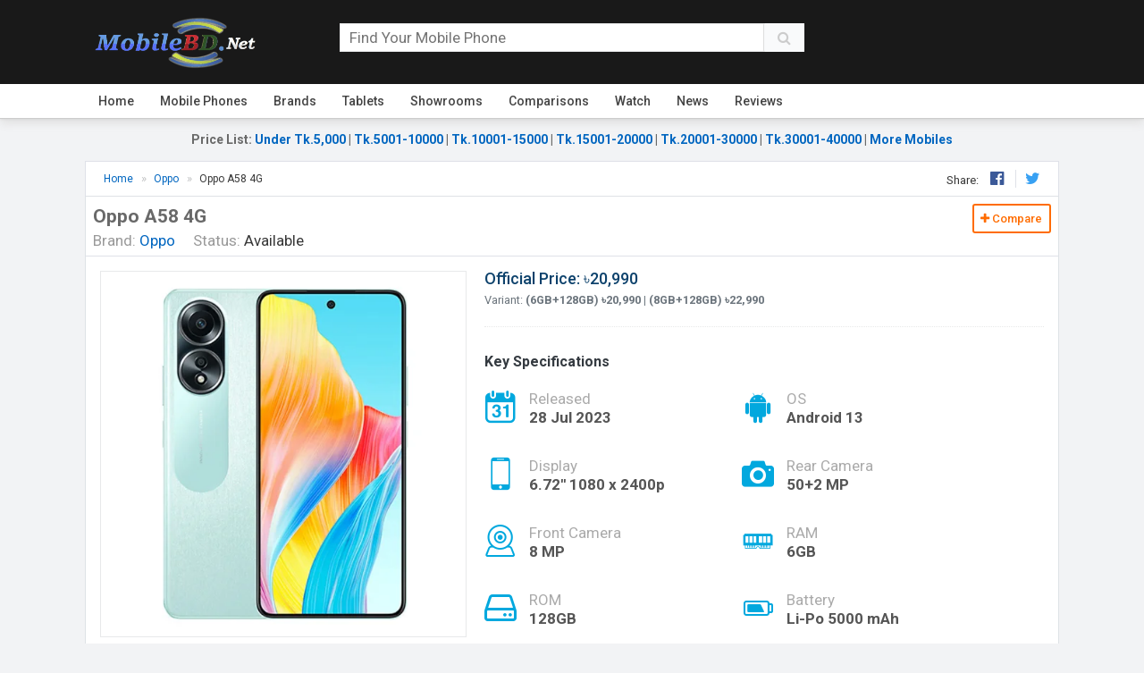

--- FILE ---
content_type: text/html; charset=UTF-8
request_url: https://www.mobilebd.co/phone/oppo-a58-4g/
body_size: 26534
content:
<!DOCTYPE html>
<html class="no-js">
<head><style>img.lazy{min-height:1px}</style><link href="https://www.mobilebd.co/wp-content/plugins/w3-total-cache/pub/js/lazyload.min.js" as="script">
	<meta charset="utf-8">
    <meta name="viewport" content="width=device-width">
    <link rel="shortcut icon" href="http://mobilebd.co/wp-content/uploads/2021/12/mobilebd-icon-logo.jpg">
    <!-- Wordpress Head Items -->
    <link rel="pingback" href="https://www.mobilebd.co/xmlrpc.php" />	
	<meta name='robots' content='index, follow, max-image-preview:large, max-snippet:-1, max-video-preview:-1' />

	<!-- This site is optimized with the Yoast SEO plugin v26.8 - https://yoast.com/product/yoast-seo-wordpress/ -->
	<title>Oppo A58 4G price in Bangladesh, full specs Jan 2026 | MobileBD</title>
	<meta name="description" content="Oppo A58 4G Price in Bangladesh 2026. Check full specs of Oppo A58 4G with its ✓features ✓reviews ✓comparison ✓Unofficial/Official BD Price ✓Rating" />
	<link rel="canonical" href="http://mobilebd.cophone/oppo-a58/" />
	<meta property="og:locale" content="en_US" />
	<meta property="og:type" content="article" />
	<meta property="og:title" content="Oppo A58 4G price in Bangladesh, full specs Jan 2026 | MobileBD" />
	<meta property="og:description" content="Oppo A58 4G Price in Bangladesh 2026. Check full specs of Oppo A58 4G with its ✓features ✓reviews ✓comparison ✓Unofficial/Official BD Price ✓Rating" />
	<meta property="og:url" content="http://mobilebd.cophone/oppo-a58/" />
	<meta property="og:site_name" content="MobileBD" />
	<meta property="article:publisher" content="https://www.facebook.com/mobilebd.99" />
	<meta property="article:modified_time" content="2023-12-07T04:42:36+00:00" />
	<meta property="og:image" content="https://www.mobilebd.co/wp-content/uploads/2023/09/Oppo-A58-4G-Official-Image.png" />
	<meta property="og:image:width" content="500" />
	<meta property="og:image:height" content="500" />
	<meta property="og:image:type" content="image/png" />
	<meta name="twitter:card" content="summary_large_image" />
	<meta name="twitter:label1" content="Est. reading time" />
	<meta name="twitter:data1" content="2 minutes" />
	<script type="application/ld+json" class="yoast-schema-graph">{"@context":"https://schema.org","@graph":[{"@type":"WebPage","@id":"https://www.mobilebd.co/phone/oppo-a58-4g/","url":"http://mobilebd.cophone/oppo-a58/","name":"Oppo A58 4G price in Bangladesh, full specs Jan 2026 | MobileBD","isPartOf":{"@id":"https://www.mobilebd.co/#website"},"primaryImageOfPage":{"@id":"http://mobilebd.cophone/oppo-a58/#primaryimage"},"image":{"@id":"http://mobilebd.cophone/oppo-a58/#primaryimage"},"thumbnailUrl":"https://www.mobilebd.co/wp-content/uploads/2023/09/Oppo-A58-4G-Official-Image.png","datePublished":"2023-12-05T03:20:34+00:00","dateModified":"2023-12-07T04:42:36+00:00","description":"Oppo A58 4G Price in Bangladesh 2026. Check full specs of Oppo A58 4G with its ✓features ✓reviews ✓comparison ✓Unofficial/Official BD Price ✓Rating","breadcrumb":{"@id":"http://mobilebd.cophone/oppo-a58/#breadcrumb"},"inLanguage":"en-US","potentialAction":[{"@type":"ReadAction","target":["http://mobilebd.cophone/oppo-a58/"]}]},{"@type":"ImageObject","inLanguage":"en-US","@id":"http://mobilebd.cophone/oppo-a58/#primaryimage","url":"https://www.mobilebd.co/wp-content/uploads/2023/09/Oppo-A58-4G-Official-Image.png","contentUrl":"https://www.mobilebd.co/wp-content/uploads/2023/09/Oppo-A58-4G-Official-Image.png","width":500,"height":500,"caption":"Oppo A58 4G Official Image."},{"@type":"BreadcrumbList","@id":"http://mobilebd.cophone/oppo-a58/#breadcrumb","itemListElement":[{"@type":"ListItem","position":1,"name":"Products","item":"https://www.mobilebd.co/phone/"},{"@type":"ListItem","position":2,"name":"Oppo A58 4G"}]},{"@type":"WebSite","@id":"https://www.mobilebd.co/#website","url":"https://www.mobilebd.co/","name":"MobileBD","description":"Mobile Price in Bangladesh 2025 | Mobile BD","publisher":{"@id":"https://www.mobilebd.co/#organization"},"alternateName":"mobilebd.co","potentialAction":[{"@type":"SearchAction","target":{"@type":"EntryPoint","urlTemplate":"https://www.mobilebd.co/?s={search_term_string}"},"query-input":{"@type":"PropertyValueSpecification","valueRequired":true,"valueName":"search_term_string"}}],"inLanguage":"en-US"},{"@type":"Organization","@id":"https://www.mobilebd.co/#organization","name":"MobileBD","alternateName":"Mobile Bangladesh","url":"https://www.mobilebd.co/","logo":{"@type":"ImageObject","inLanguage":"en-US","@id":"https://www.mobilebd.co/#/schema/logo/image/","url":"https://www.mobilebd.co/wp-content/uploads/2020/12/Mobilebd.net-logo.png","contentUrl":"https://www.mobilebd.co/wp-content/uploads/2020/12/Mobilebd.net-logo.png","width":680,"height":208,"caption":"MobileBD"},"image":{"@id":"https://www.mobilebd.co/#/schema/logo/image/"},"sameAs":["https://www.facebook.com/mobilebd.99","https://www.youtube.com/channel/UCwww32FLDuI-rpSHR52IUbw"]}]}</script>
	<!-- / Yoast SEO plugin. -->


<link rel='dns-prefetch' href='//stats.wp.com' />
<link rel='dns-prefetch' href='//fonts.googleapis.com' />
<link rel="alternate" type="application/rss+xml" title="MobileBD &raquo; Feed" href="https://www.mobilebd.co/feed/" />
<link rel="alternate" type="application/rss+xml" title="MobileBD &raquo; Comments Feed" href="https://www.mobilebd.co/comments/feed/" />
<link rel="alternate" type="application/rss+xml" title="MobileBD &raquo; Oppo A58 4G Comments Feed" href="https://www.mobilebd.co/phone/oppo-a58-4g/feed/" />
<link rel="alternate" title="oEmbed (JSON)" type="application/json+oembed" href="https://www.mobilebd.co/wp-json/oembed/1.0/embed?url=https%3A%2F%2Fwww.mobilebd.co%2Fphone%2Foppo-a58-4g%2F" />
<link rel="alternate" title="oEmbed (XML)" type="text/xml+oembed" href="https://www.mobilebd.co/wp-json/oembed/1.0/embed?url=https%3A%2F%2Fwww.mobilebd.co%2Fphone%2Foppo-a58-4g%2F&#038;format=xml" />
<style id='wp-img-auto-sizes-contain-inline-css'>
img:is([sizes=auto i],[sizes^="auto," i]){contain-intrinsic-size:3000px 1500px}
/*# sourceURL=wp-img-auto-sizes-contain-inline-css */
</style>
<style id='wp-emoji-styles-inline-css'>

	img.wp-smiley, img.emoji {
		display: inline !important;
		border: none !important;
		box-shadow: none !important;
		height: 1em !important;
		width: 1em !important;
		margin: 0 0.07em !important;
		vertical-align: -0.1em !important;
		background: none !important;
		padding: 0 !important;
	}
/*# sourceURL=wp-emoji-styles-inline-css */
</style>
<style id='wp-block-library-inline-css'>
:root{--wp-block-synced-color:#7a00df;--wp-block-synced-color--rgb:122,0,223;--wp-bound-block-color:var(--wp-block-synced-color);--wp-editor-canvas-background:#ddd;--wp-admin-theme-color:#007cba;--wp-admin-theme-color--rgb:0,124,186;--wp-admin-theme-color-darker-10:#006ba1;--wp-admin-theme-color-darker-10--rgb:0,107,160.5;--wp-admin-theme-color-darker-20:#005a87;--wp-admin-theme-color-darker-20--rgb:0,90,135;--wp-admin-border-width-focus:2px}@media (min-resolution:192dpi){:root{--wp-admin-border-width-focus:1.5px}}.wp-element-button{cursor:pointer}:root .has-very-light-gray-background-color{background-color:#eee}:root .has-very-dark-gray-background-color{background-color:#313131}:root .has-very-light-gray-color{color:#eee}:root .has-very-dark-gray-color{color:#313131}:root .has-vivid-green-cyan-to-vivid-cyan-blue-gradient-background{background:linear-gradient(135deg,#00d084,#0693e3)}:root .has-purple-crush-gradient-background{background:linear-gradient(135deg,#34e2e4,#4721fb 50%,#ab1dfe)}:root .has-hazy-dawn-gradient-background{background:linear-gradient(135deg,#faaca8,#dad0ec)}:root .has-subdued-olive-gradient-background{background:linear-gradient(135deg,#fafae1,#67a671)}:root .has-atomic-cream-gradient-background{background:linear-gradient(135deg,#fdd79a,#004a59)}:root .has-nightshade-gradient-background{background:linear-gradient(135deg,#330968,#31cdcf)}:root .has-midnight-gradient-background{background:linear-gradient(135deg,#020381,#2874fc)}:root{--wp--preset--font-size--normal:16px;--wp--preset--font-size--huge:42px}.has-regular-font-size{font-size:1em}.has-larger-font-size{font-size:2.625em}.has-normal-font-size{font-size:var(--wp--preset--font-size--normal)}.has-huge-font-size{font-size:var(--wp--preset--font-size--huge)}.has-text-align-center{text-align:center}.has-text-align-left{text-align:left}.has-text-align-right{text-align:right}.has-fit-text{white-space:nowrap!important}#end-resizable-editor-section{display:none}.aligncenter{clear:both}.items-justified-left{justify-content:flex-start}.items-justified-center{justify-content:center}.items-justified-right{justify-content:flex-end}.items-justified-space-between{justify-content:space-between}.screen-reader-text{border:0;clip-path:inset(50%);height:1px;margin:-1px;overflow:hidden;padding:0;position:absolute;width:1px;word-wrap:normal!important}.screen-reader-text:focus{background-color:#ddd;clip-path:none;color:#444;display:block;font-size:1em;height:auto;left:5px;line-height:normal;padding:15px 23px 14px;text-decoration:none;top:5px;width:auto;z-index:100000}html :where(.has-border-color){border-style:solid}html :where([style*=border-top-color]){border-top-style:solid}html :where([style*=border-right-color]){border-right-style:solid}html :where([style*=border-bottom-color]){border-bottom-style:solid}html :where([style*=border-left-color]){border-left-style:solid}html :where([style*=border-width]){border-style:solid}html :where([style*=border-top-width]){border-top-style:solid}html :where([style*=border-right-width]){border-right-style:solid}html :where([style*=border-bottom-width]){border-bottom-style:solid}html :where([style*=border-left-width]){border-left-style:solid}html :where(img[class*=wp-image-]){height:auto;max-width:100%}:where(figure){margin:0 0 1em}html :where(.is-position-sticky){--wp-admin--admin-bar--position-offset:var(--wp-admin--admin-bar--height,0px)}@media screen and (max-width:600px){html :where(.is-position-sticky){--wp-admin--admin-bar--position-offset:0px}}

/*# sourceURL=wp-block-library-inline-css */
</style><style id='global-styles-inline-css'>
:root{--wp--preset--aspect-ratio--square: 1;--wp--preset--aspect-ratio--4-3: 4/3;--wp--preset--aspect-ratio--3-4: 3/4;--wp--preset--aspect-ratio--3-2: 3/2;--wp--preset--aspect-ratio--2-3: 2/3;--wp--preset--aspect-ratio--16-9: 16/9;--wp--preset--aspect-ratio--9-16: 9/16;--wp--preset--color--black: #000000;--wp--preset--color--cyan-bluish-gray: #abb8c3;--wp--preset--color--white: #ffffff;--wp--preset--color--pale-pink: #f78da7;--wp--preset--color--vivid-red: #cf2e2e;--wp--preset--color--luminous-vivid-orange: #ff6900;--wp--preset--color--luminous-vivid-amber: #fcb900;--wp--preset--color--light-green-cyan: #7bdcb5;--wp--preset--color--vivid-green-cyan: #00d084;--wp--preset--color--pale-cyan-blue: #8ed1fc;--wp--preset--color--vivid-cyan-blue: #0693e3;--wp--preset--color--vivid-purple: #9b51e0;--wp--preset--gradient--vivid-cyan-blue-to-vivid-purple: linear-gradient(135deg,rgb(6,147,227) 0%,rgb(155,81,224) 100%);--wp--preset--gradient--light-green-cyan-to-vivid-green-cyan: linear-gradient(135deg,rgb(122,220,180) 0%,rgb(0,208,130) 100%);--wp--preset--gradient--luminous-vivid-amber-to-luminous-vivid-orange: linear-gradient(135deg,rgb(252,185,0) 0%,rgb(255,105,0) 100%);--wp--preset--gradient--luminous-vivid-orange-to-vivid-red: linear-gradient(135deg,rgb(255,105,0) 0%,rgb(207,46,46) 100%);--wp--preset--gradient--very-light-gray-to-cyan-bluish-gray: linear-gradient(135deg,rgb(238,238,238) 0%,rgb(169,184,195) 100%);--wp--preset--gradient--cool-to-warm-spectrum: linear-gradient(135deg,rgb(74,234,220) 0%,rgb(151,120,209) 20%,rgb(207,42,186) 40%,rgb(238,44,130) 60%,rgb(251,105,98) 80%,rgb(254,248,76) 100%);--wp--preset--gradient--blush-light-purple: linear-gradient(135deg,rgb(255,206,236) 0%,rgb(152,150,240) 100%);--wp--preset--gradient--blush-bordeaux: linear-gradient(135deg,rgb(254,205,165) 0%,rgb(254,45,45) 50%,rgb(107,0,62) 100%);--wp--preset--gradient--luminous-dusk: linear-gradient(135deg,rgb(255,203,112) 0%,rgb(199,81,192) 50%,rgb(65,88,208) 100%);--wp--preset--gradient--pale-ocean: linear-gradient(135deg,rgb(255,245,203) 0%,rgb(182,227,212) 50%,rgb(51,167,181) 100%);--wp--preset--gradient--electric-grass: linear-gradient(135deg,rgb(202,248,128) 0%,rgb(113,206,126) 100%);--wp--preset--gradient--midnight: linear-gradient(135deg,rgb(2,3,129) 0%,rgb(40,116,252) 100%);--wp--preset--font-size--small: 13px;--wp--preset--font-size--medium: 20px;--wp--preset--font-size--large: 36px;--wp--preset--font-size--x-large: 42px;--wp--preset--spacing--20: 0.44rem;--wp--preset--spacing--30: 0.67rem;--wp--preset--spacing--40: 1rem;--wp--preset--spacing--50: 1.5rem;--wp--preset--spacing--60: 2.25rem;--wp--preset--spacing--70: 3.38rem;--wp--preset--spacing--80: 5.06rem;--wp--preset--shadow--natural: 6px 6px 9px rgba(0, 0, 0, 0.2);--wp--preset--shadow--deep: 12px 12px 50px rgba(0, 0, 0, 0.4);--wp--preset--shadow--sharp: 6px 6px 0px rgba(0, 0, 0, 0.2);--wp--preset--shadow--outlined: 6px 6px 0px -3px rgb(255, 255, 255), 6px 6px rgb(0, 0, 0);--wp--preset--shadow--crisp: 6px 6px 0px rgb(0, 0, 0);}:where(.is-layout-flex){gap: 0.5em;}:where(.is-layout-grid){gap: 0.5em;}body .is-layout-flex{display: flex;}.is-layout-flex{flex-wrap: wrap;align-items: center;}.is-layout-flex > :is(*, div){margin: 0;}body .is-layout-grid{display: grid;}.is-layout-grid > :is(*, div){margin: 0;}:where(.wp-block-columns.is-layout-flex){gap: 2em;}:where(.wp-block-columns.is-layout-grid){gap: 2em;}:where(.wp-block-post-template.is-layout-flex){gap: 1.25em;}:where(.wp-block-post-template.is-layout-grid){gap: 1.25em;}.has-black-color{color: var(--wp--preset--color--black) !important;}.has-cyan-bluish-gray-color{color: var(--wp--preset--color--cyan-bluish-gray) !important;}.has-white-color{color: var(--wp--preset--color--white) !important;}.has-pale-pink-color{color: var(--wp--preset--color--pale-pink) !important;}.has-vivid-red-color{color: var(--wp--preset--color--vivid-red) !important;}.has-luminous-vivid-orange-color{color: var(--wp--preset--color--luminous-vivid-orange) !important;}.has-luminous-vivid-amber-color{color: var(--wp--preset--color--luminous-vivid-amber) !important;}.has-light-green-cyan-color{color: var(--wp--preset--color--light-green-cyan) !important;}.has-vivid-green-cyan-color{color: var(--wp--preset--color--vivid-green-cyan) !important;}.has-pale-cyan-blue-color{color: var(--wp--preset--color--pale-cyan-blue) !important;}.has-vivid-cyan-blue-color{color: var(--wp--preset--color--vivid-cyan-blue) !important;}.has-vivid-purple-color{color: var(--wp--preset--color--vivid-purple) !important;}.has-black-background-color{background-color: var(--wp--preset--color--black) !important;}.has-cyan-bluish-gray-background-color{background-color: var(--wp--preset--color--cyan-bluish-gray) !important;}.has-white-background-color{background-color: var(--wp--preset--color--white) !important;}.has-pale-pink-background-color{background-color: var(--wp--preset--color--pale-pink) !important;}.has-vivid-red-background-color{background-color: var(--wp--preset--color--vivid-red) !important;}.has-luminous-vivid-orange-background-color{background-color: var(--wp--preset--color--luminous-vivid-orange) !important;}.has-luminous-vivid-amber-background-color{background-color: var(--wp--preset--color--luminous-vivid-amber) !important;}.has-light-green-cyan-background-color{background-color: var(--wp--preset--color--light-green-cyan) !important;}.has-vivid-green-cyan-background-color{background-color: var(--wp--preset--color--vivid-green-cyan) !important;}.has-pale-cyan-blue-background-color{background-color: var(--wp--preset--color--pale-cyan-blue) !important;}.has-vivid-cyan-blue-background-color{background-color: var(--wp--preset--color--vivid-cyan-blue) !important;}.has-vivid-purple-background-color{background-color: var(--wp--preset--color--vivid-purple) !important;}.has-black-border-color{border-color: var(--wp--preset--color--black) !important;}.has-cyan-bluish-gray-border-color{border-color: var(--wp--preset--color--cyan-bluish-gray) !important;}.has-white-border-color{border-color: var(--wp--preset--color--white) !important;}.has-pale-pink-border-color{border-color: var(--wp--preset--color--pale-pink) !important;}.has-vivid-red-border-color{border-color: var(--wp--preset--color--vivid-red) !important;}.has-luminous-vivid-orange-border-color{border-color: var(--wp--preset--color--luminous-vivid-orange) !important;}.has-luminous-vivid-amber-border-color{border-color: var(--wp--preset--color--luminous-vivid-amber) !important;}.has-light-green-cyan-border-color{border-color: var(--wp--preset--color--light-green-cyan) !important;}.has-vivid-green-cyan-border-color{border-color: var(--wp--preset--color--vivid-green-cyan) !important;}.has-pale-cyan-blue-border-color{border-color: var(--wp--preset--color--pale-cyan-blue) !important;}.has-vivid-cyan-blue-border-color{border-color: var(--wp--preset--color--vivid-cyan-blue) !important;}.has-vivid-purple-border-color{border-color: var(--wp--preset--color--vivid-purple) !important;}.has-vivid-cyan-blue-to-vivid-purple-gradient-background{background: var(--wp--preset--gradient--vivid-cyan-blue-to-vivid-purple) !important;}.has-light-green-cyan-to-vivid-green-cyan-gradient-background{background: var(--wp--preset--gradient--light-green-cyan-to-vivid-green-cyan) !important;}.has-luminous-vivid-amber-to-luminous-vivid-orange-gradient-background{background: var(--wp--preset--gradient--luminous-vivid-amber-to-luminous-vivid-orange) !important;}.has-luminous-vivid-orange-to-vivid-red-gradient-background{background: var(--wp--preset--gradient--luminous-vivid-orange-to-vivid-red) !important;}.has-very-light-gray-to-cyan-bluish-gray-gradient-background{background: var(--wp--preset--gradient--very-light-gray-to-cyan-bluish-gray) !important;}.has-cool-to-warm-spectrum-gradient-background{background: var(--wp--preset--gradient--cool-to-warm-spectrum) !important;}.has-blush-light-purple-gradient-background{background: var(--wp--preset--gradient--blush-light-purple) !important;}.has-blush-bordeaux-gradient-background{background: var(--wp--preset--gradient--blush-bordeaux) !important;}.has-luminous-dusk-gradient-background{background: var(--wp--preset--gradient--luminous-dusk) !important;}.has-pale-ocean-gradient-background{background: var(--wp--preset--gradient--pale-ocean) !important;}.has-electric-grass-gradient-background{background: var(--wp--preset--gradient--electric-grass) !important;}.has-midnight-gradient-background{background: var(--wp--preset--gradient--midnight) !important;}.has-small-font-size{font-size: var(--wp--preset--font-size--small) !important;}.has-medium-font-size{font-size: var(--wp--preset--font-size--medium) !important;}.has-large-font-size{font-size: var(--wp--preset--font-size--large) !important;}.has-x-large-font-size{font-size: var(--wp--preset--font-size--x-large) !important;}
/*# sourceURL=global-styles-inline-css */
</style>

<style id='classic-theme-styles-inline-css'>
/*! This file is auto-generated */
.wp-block-button__link{color:#fff;background-color:#32373c;border-radius:9999px;box-shadow:none;text-decoration:none;padding:calc(.667em + 2px) calc(1.333em + 2px);font-size:1.125em}.wp-block-file__button{background:#32373c;color:#fff;text-decoration:none}
/*# sourceURL=/wp-includes/css/classic-themes.min.css */
</style>
<link rel='stylesheet' id='mbd-bootstrap-css' href='https://www.mobilebd.co/wp-content/themes/mobilebd/css/bootstrap.min.css?ver=6.9' media='all' />
<link rel='stylesheet' id='mbd-fontawesome-css' href='https://www.mobilebd.co/wp-content/themes/mobilebd/css/font-awesome.min.css?ver=6.9' media='all' />
<link rel='stylesheet' id='mbd-readmorecss-css' href='https://www.mobilebd.co/wp-content/themes/mobilebd/css/jquery.readall.min.css?ver=6.9' media='all' />
<link rel='stylesheet' id='mbd-style-css' href='https://www.mobilebd.co/wp-content/themes/mobilebd/css/custom.css?ver=6.9' media='all' />
<link rel='stylesheet' id='mm-compiled-options-mobmenu-css' href='https://www.mobilebd.co/wp-content/uploads/dynamic-mobmenu.css?ver=2.8.8-974' media='all' />
<link rel='stylesheet' id='mm-google-webfont-dosis-css' href='//fonts.googleapis.com/css?family=Dosis%3Ainherit%2C400&#038;subset=latin%2Clatin-ext&#038;ver=6.9' media='all' />
<link rel='stylesheet' id='mobile-styles-css' href='https://www.mobilebd.co/wp-content/themes/mobilebd/mobile/css/mobile-styles.css?ver=2.6' media='all' />
<link rel='stylesheet' id='imageviewer-css' href='https://www.mobilebd.co/wp-content/themes/mobilebd/mobile/css/imageviewer.css?ver=2.6' media='all' />
<link rel='stylesheet' id='nivo-lightbox-css' href='https://www.mobilebd.co/wp-content/themes/mobilebd/mobile/css/nivo-lightbox.css?ver=2.6' media='all' />
<link rel='stylesheet' id='owl-carousel-css' href='https://www.mobilebd.co/wp-content/themes/mobilebd/mobile/css/owl-carousel.css?ver=2.6' media='all' />
<link rel='stylesheet' id='laptop-styles-css' href='https://www.mobilebd.co/wp-content/themes/mobilebd/laptop/css/laptop-styles.css?ver=2.6' media='all' />
<link rel='stylesheet' id='tablet-styles-css' href='https://www.mobilebd.co/wp-content/themes/mobilebd/tablet/css/tablet-styles.css?ver=2.6' media='all' />
<link rel='stylesheet' id='smartwatch-styles-css' href='https://www.mobilebd.co/wp-content/themes/mobilebd/smartwatch/css/smartwatch-styles.css?ver=2.6' media='all' />
<link rel='stylesheet' id='cssmobmenu-icons-css' href='https://www.mobilebd.co/wp-content/plugins/mobile-menu/includes/css/mobmenu-icons.css?ver=6.9' media='all' />
<link rel='stylesheet' id='cssmobmenu-css' href='https://www.mobilebd.co/wp-content/plugins/mobile-menu/includes/css/mobmenu.css?ver=2.8.8' media='all' />
<script src="https://www.mobilebd.co/wp-includes/js/jquery/jquery.min.js?ver=3.7.1" id="jquery-core-js"></script>
<script src="https://www.mobilebd.co/wp-includes/js/jquery/jquery-migrate.min.js?ver=3.4.1" id="jquery-migrate-js"></script>
<script src="https://www.mobilebd.co/wp-content/themes/mobilebd/mobile/js/imageviewer.min.js?ver=2.6" id="imageviewer-js"></script>
<script src="https://www.mobilebd.co/wp-content/plugins/mobile-menu/includes/js/mobmenu.js?ver=2.8.8" id="mobmenujs-js"></script>
<link rel="https://api.w.org/" href="https://www.mobilebd.co/wp-json/" /><link rel="alternate" title="JSON" type="application/json" href="https://www.mobilebd.co/wp-json/wp/v2/mobile-products/27293" /><link rel="EditURI" type="application/rsd+xml" title="RSD" href="https://www.mobilebd.co/xmlrpc.php?rsd" />
<meta name="generator" content="WordPress 6.9" />
<link rel='shortlink' href='https://www.mobilebd.co/?p=27293' />
	<style>img#wpstats{display:none}</style>
		<link rel="icon" href="https://www.mobilebd.co/wp-content/uploads/2021/12/cropped-mobilebd-icon-logo-32x32.jpg" sizes="32x32" />
<link rel="icon" href="https://www.mobilebd.co/wp-content/uploads/2021/12/cropped-mobilebd-icon-logo-192x192.jpg" sizes="192x192" />
<link rel="apple-touch-icon" href="https://www.mobilebd.co/wp-content/uploads/2021/12/cropped-mobilebd-icon-logo-180x180.jpg" />
<meta name="msapplication-TileImage" content="https://www.mobilebd.co/wp-content/uploads/2021/12/cropped-mobilebd-icon-logo-270x270.jpg" />
		
<link href="https://fonts.googleapis.com/css2?family=Poppins:ital,wght@0,500;1,100;1,400;1,700&display=swap" rel="stylesheet">

        <!--[if lt IE 9]>
            <script src="https://www.mobilebd.co/wp-content/themes/mobilebd/js/respond.min.js"></script>
            <script src="http://html5shim.googlecode.com/svn/trunk/html5.js"></script>
	    <![endif]-->
</head>
<body class="wp-singular mobile-products-template-default single single-mobile-products postid-27293 wp-embed-responsive wp-theme-mobilebd mob-menu-slideout-over" oncontextmenu='return '>
	
	
	
    <header class="header mb-3 text-black">
		<div class="container pb-2">
              <div class="row">
                    <div class="col-9 col-md-8 col-lg-9">
                        <div class="row">
                            <div class="col-md-5 my-md-2 col-lg-4">          
                                <a id="searchbar--" class="d-inline mr-3 float-left d-md-none item mt-2"><i class="fa fa-search"></i></a>
								                                <a href="https://www.mobilebd.co/" class="pull-left">
                                    <img class="logo lazy" src="data:image/svg+xml,%3Csvg%20xmlns='http://www.w3.org/2000/svg'%20viewBox='0%200%201%201'%3E%3C/svg%3E" data-src="http://mobilebd.co/wp-content/uploads/2021/09/MobileBD-Logo.png" alt="MobileBD Logo" title="MobileBD Logo">
                                </a>
                                <div class="clearfix"></div>
                            </div>
                            
                            <div class="col-md-6 col-lg-7 pt-2 col-xl-8 mt-md-2 d-none d-md-block search-wrapper">
                                <form id="globalSearchBar" class="position-relative" action="https://www.mobilebd.co/" method="GET" autocomplete="off">
                                    <div class="input-group p-3 p-md-0 bg-white bg-md-none">
										<input type="hidden" name="post_type" value="mobile-products, tablet-products">
										<input type="text" name="s" placeholder="Find Your Mobile Phone" class="mobile-search" value="">
										<button type="submit" class="mobile-search-btn item btn btn-light"><i class="fa fa-search" aria-hidden="true"></i></button>
										
									<ul class="mobile-ajax-results text-black" style="display: none;"></ul>     
                                    </div>
                                </form>
                            </div>
                        </div>
                     </div>
                    <div class="col-3 d-none col-md-4 col-lg-3 mt-2 text-right">
                      	<a href="" class="item d-inline d-md-none ml-2" id="hbar--"><i class="fa fa-bars"></i></a>
						<div class="clearfix"></div>
                    </div>
             </div>
        </div>
    	<nav class="top-nav">
            <div class="container">    
                <div class="menu-main-menu-container"><ul id="menu-main-menu" class="navbar-top"><li id="menu-item-27298" class="menu-item menu-item-type-custom menu-item-object-custom menu-item-27298"><a href="http://mobilebd.co">Home</a></li>
<li id="menu-item-27301" class="menu-item menu-item-type-post_type menu-item-object-page menu-item-has-children menu-item-27301"><a href="https://www.mobilebd.co/mobile-price-in-bangladesh/">Mobile Phones</a>
<ul class="sub-menu">
	<li id="menu-item-27597" class="menu-item menu-item-type-taxonomy menu-item-object-mobile-cats current-mobile-products-ancestor current-menu-parent current-mobile-products-parent menu-item-27597"><a href="https://www.mobilebd.co/mobile-type/smartphones/">Smartphones</a></li>
</ul>
</li>
<li id="menu-item-27299" class="menu-item menu-item-type-post_type menu-item-object-page menu-item-has-children menu-item-27299"><a href="https://www.mobilebd.co/mobile-brands/">Brands</a>
<ul class="sub-menu">
	<li id="menu-item-27599" class="menu-item menu-item-type-post_type menu-item-object-page menu-item-27599"><a href="https://www.mobilebd.co/tablet-brands/">Tablet Brands</a></li>
	<li id="menu-item-27598" class="menu-item menu-item-type-post_type menu-item-object-page menu-item-27598"><a href="https://www.mobilebd.co/laptop-brands/">Laptop Brands</a></li>
</ul>
</li>
<li id="menu-item-27300" class="menu-item menu-item-type-post_type menu-item-object-page menu-item-27300"><a href="https://www.mobilebd.co/tablets-price-in-bangladesh/">Tablets</a></li>
<li id="menu-item-27308" class="menu-item menu-item-type-post_type menu-item-object-page menu-item-27308"><a href="https://www.mobilebd.co/showrooms/">Showrooms</a></li>
<li id="menu-item-27312" class="menu-item menu-item-type-post_type menu-item-object-page menu-item-27312"><a href="https://www.mobilebd.co/mobile-comparisons/">Comparisons</a></li>
<li id="menu-item-27313" class="menu-item menu-item-type-post_type menu-item-object-page menu-item-27313"><a href="https://www.mobilebd.co/smart-watch-band-price-in-bangladesh/">Watch</a></li>
<li id="menu-item-27314" class="menu-item menu-item-type-taxonomy menu-item-object-category menu-item-27314"><a href="https://www.mobilebd.co/category/news/">News</a></li>
<li id="menu-item-27315" class="menu-item menu-item-type-taxonomy menu-item-object-category menu-item-27315"><a href="https://www.mobilebd.co/category/reviews/">Reviews</a></li>
</ul></div>            </div>
        </nav>
	</header>
	<div class="container mb-2 hpricelist my-3 h5 text-center">
	<strong>Price List</strong>: <a href="https://www.mobilebd.co/mobile-price-in-bangladesh/?filters=price.under-5000-tk"><strong>Under Tk.5,000</strong></a> | <a href="/mobile-price-in-bangladesh/?filters=price.5001-10000-tk,5001-10000-tk_market-status.available"><strong>Tk.5001-10000</strong></a> | <a href="/mobile-price-in-bangladesh/?filters=price.10001-15000-tk,10001-15000-tk_market-status.available"><strong>Tk.10001-15000</strong></a> | <a href="/mobile-price-in-bangladesh/?filters=price.15001-20000-tk,15001-20000-tk_market-status.available"><strong>Tk.15001-20000</strong></a> | <a href="/mobile-price-in-bangladesh/?filters=price.20001-30000-tk,20001-30000-tk_market-status.available"><strong>Tk.20001-30000</strong></a> | <a href="/mobile-price-in-bangladesh/?filters=price.30001-40000-tk,30001-40000-tk_market-status.available"><strong>Tk.30001-40000</strong></a> | <a href="/mobile-price-in-bangladesh/"><strong>More Mobiles</strong></a>		
</div>
	<!-- / header -->
<content class="single-product"  itemtype="https://schema.org/Product" itemscope >
	<div class="container mobile-single-wrapper single-wrapper">
		<div class="product-header-part">
			<div class="breadcrumbs-area">
				<div class="clearfix">
					<div class="float-left">
								
			
			
			<ol class="mobilecrumbs style-8" itemscope itemtype="https://schema.org/BreadcrumbList">
				
				<li itemprop="itemListElement" itemscope itemtype="https://schema.org/ListItem">
						<a href="https://www.mobilebd.co/" itemprop="item">
							<span itemprop="name">Home</span>
						</a>
						<meta itemprop="position" content="1" />
					</li>
				
												<li itemprop="itemListElement" itemscope itemtype="https://schema.org/ListItem">
									<a href="https://www.mobilebd.co/mobile-brand/oppo-phones/" itemprop="item">
										<span itemprop="name">Oppo</span>
									</a>
									<meta itemprop="position" content="2" />
								</li>
													<li itemprop="itemListElement" itemscope itemtype="https://schema.org/ListItem">
						<span itemprop="name">Oppo A58 4G</span>
						<meta itemprop="item" content="https://www.mobilebd.co/phone/oppo-a58-4g/" />
						<meta itemprop="position" content="3" />
					</li>
								</ol>
								</div>
					<div class="float-right d-none d-sm-block share-btn">Share: <a href="" onclick="window.open('https://www.facebook.com/sharer/sharer.php?u=https%3A%2F%2Fwww.mobilebd.co%2Fphone%2Foppo-a58-4g%2F', 'facebook-share-dialog', 'width=626,height=500'); return false;"><i class="fa fa-facebook-official"></i></a> <a href="" onclick="window.open('https://twitter.com/share?url=https://www.mobilebd.co/phone/oppo-a58-4g/&amp;text=Oppo%20A58%204G', 'twitter-share-dialog', 'width=626,height=500'); return false;"><i class="fa fa-twitter"></i></a> </div>
				</div>
			</div>
			<div class="product-key-feature bg-white border mb-3">
					
				<div class="heading-area row clearfix py-2 mx-0 mb-3">
					<div class="float-left col-8 pl-2 pr-1">
						<h1 class="mobile-main-title"  itemprop="name">Oppo A58 4G</h1>	
						<div class="bastyl mt-1">
							<span class="mobile-product-brand">
								<span class="mobile-product-term"> Brand: </span> 
								<a href="https://www.mobilebd.co/mobile-brand/oppo-phones/" itemprop="brand" itemtype="https://schema.org/Brand" itemscope><span itemprop="name">Oppo</span></a>
							</span>
							<span class="mobile-product-sku ml-md-3 ml-1">
								<span class="mobile-product-term"> Status: </span>
								<span itemprop="sku">Available</span>
								<meta itemprop="mpn" content="Available" />
							</span>
						</div>			
					</div>				
					<div class="float-right pl-0 pr-2 col-4">
						<label class="mobile-compare-btn float-right" data-title="Oppo A58 4G">
							<input type="checkbox" class="mobile-compare-cb" name="compare-id" data-ctd="581" value="27293" />
							<span class="mobile-compare-txt"><i class="fa fa-plus"> </i> Compare</span>
						</label>
					</div>			
				</div>

				<div class="px-2 px-md-3">
										<div class="mobile-row clearfix">
					<div class="mobile-product-pic">
	<div class="mobile-main-image mobile-main-img-zoom">
		<img class="mobile-image-zoom" itemprop="image" src="https://www.mobilebd.co/wp-content/uploads/2023/09/Oppo-A58-4G-Official-Image-500x500.png" alt="Oppo A58 4G" data-src="https://www.mobilebd.co/wp-content/uploads/2023/09/Oppo-A58-4G-Official-Image-500x500.png" />
		<span class="mobile-image-lens"></span>		<div class="mobile-img-loader"><span class="mobile-loader"></span></div>
	</div>
			<div class="mobile-image-gallery">
			<div class="mobile-thumb-carousel" data-enable="1" data-gallery="1" data-carousel="1" data-auto="1" data-timeout="5" data-hover="1" data-loop="1" data-nav="1">
				<div class="mobile-thumb-item active-thumb">
					<img src="https://www.mobilebd.co/wp-content/uploads/2023/09/Oppo-A58-4G-Official-Image-120x120.png" alt="Oppo A58 4G" data-src="https://www.mobilebd.co/wp-content/uploads/2023/09/Oppo-A58-4G-Official-Image-500x500.png" />
				</div>
							</div>
		</div>
	</div>
<div class="mobile-main-features">
		<div class="mobile-product-meta">
					<span class="mobile-product-price text-left" itemprop="offers" itemtype="https://schema.org/Offer" itemscope>
				<span class="mobile-price-value p-0 mb-0">Official Price: &#2547;20,990</span>
				 				
				<p class="mt-1 small text-secondary">Variant: <b>(6GB+128GB) ৳20,990 | (8GB+128GB) ৳22,990</b></p>
                
						<meta itemprop="priceCurrency" content="BDT" />
				<meta itemprop="price" content="20990" />
				<meta itemprop="url" content="https://www.mobilebd.co/phone/oppo-a58-4g/" />
									<meta itemprop="priceValidUntil" content="2027-01-23" />
								<link itemprop="availability" href="https://schema.org/InStock" />
			</span>
			
					
		
		                		
		
		
	</div>
	<div class="clear"></div>
	
			   
			<ul class="mobile-features-iconic">
			 <h4 class="text-dark mb-4">Key Specifications</h4>
									<li>
													<span class="mobile-feature-icn mobile-icon-calendar"></span> 
							<span class="mobile-feature-nm">Released</span>
							<strong class="mobile-feature-vl">28 Jul 2023</strong>
											</li>
									<li>
													<span class="mobile-feature-icn mobile-icon-android"></span> 
							<span class="mobile-feature-nm">OS</span>
							<strong class="mobile-feature-vl">Android 13</strong>
											</li>
									<li>
													<span class="mobile-feature-icn mobile-icon-mobile"></span> 
							<span class="mobile-feature-nm">Display</span>
							<strong class="mobile-feature-vl">6.72&#039;&#039; 1080 x 2400p</strong>
											</li>
									<li>
													<span class="mobile-feature-icn mobile-icon-camera"></span> 
							<span class="mobile-feature-nm">Rear Camera</span>
							<strong class="mobile-feature-vl">50+2 MP</strong>
											</li>
									<li>
													<span class="mobile-feature-icn mobile-icon-webcam"></span> 
							<span class="mobile-feature-nm">Front Camera</span>
							<strong class="mobile-feature-vl">8 MP</strong>
											</li>
									<li>
													<span class="mobile-feature-icn mobile-icon-ram"></span> 
							<span class="mobile-feature-nm">RAM</span>
							<strong class="mobile-feature-vl">6GB</strong>
											</li>
									<li>
													<span class="mobile-feature-icn mobile-icon-hdd"></span> 
							<span class="mobile-feature-nm">ROM</span>
							<strong class="mobile-feature-vl">128GB</strong>
											</li>
									<li>
													<span class="mobile-feature-icn mobile-icon-battery"></span> 
							<span class="mobile-feature-nm">Battery</span>
							<strong class="mobile-feature-vl">Li-Po 5000 mAh</strong>
											</li>
							</ul>
		</div>					</div>
				</div>
			</div>
		</div>
		
		<div class="row clearfix">
			<div class="col-md-8 pr-md-0">
				
				<div class="mt-2 mobile-tab-container">
																				<div id="mobile-overview" class="mobile-tab-content mobile-flat-content">
																									
													<div class="mobile-column"itemprop="description">
														<div class="bg-white border p-2 mb-2">
				<div class="heading-area mb-3"><h3>Oppo A58 4G Details</h3></div>
															<div class="showmore">
																<p>To know about the <strong>Oppo A58 4G price in Bangladesh (৳20,990)</strong> specifications, and official and unofficial BD prices. Here we will provide this phone&#8217;s official image, full specification, official and unofficial update price in Bangladesh, Launch Date, Reviews, Colors, Variants, RAM, Internal Storage, Performance, buying guide, features, and every single feature rating, and also give important news and information. If you want to compare this phone to other phones. Oppo was Sep 2023 released a new smartphone A58 4G in Bangladesh&#8217;s Official market.</p>
<h4>Pros and Cons of Oppo A58 4G:</h4>
<table class="wp-block-table has-fixed-layout is-style-stripes spt">
<tbody>
<tr>
<td class="nam"><span style="color: #008000;"><strong>Pros</strong></span></td>
<td class="ninfo"><span style="color: #ff6600;"><strong>Cons</strong></span></td>
</tr>
<tr>
<td class="nam">✅ Mediatek MT6769 Helio G85 (12nm) chipset</td>
<td class="ninfo">❌Missing AMOLED</td>
</tr>
<tr>
<td class="nam">✅ IPS LCD display Type</td>
<td class="ninfo">❌Missing 5G</td>
</tr>
<tr>
<td class="nam">✅ Fingerprint (side-mounted)</td>
<td class="ninfo">❌Missing Gorilla Glass 5</td>
</tr>
<tr>
<td class="nam">✅ 5000mAh battery with 33W Fast Charging</td>
<td class="ninfo"></td>
</tr>
</tbody>
</table>
<h3 style="text-align: center;">Oppo A58 4G Feature Review</h3>
<p>The Oppo released a new smartphone A58 4G. It is a mid-range smartphone that offers a lot of amazing features. It runs with the Android 13, ColorOS 13.1 operating systems. The device sports a 6.72″ inch IPS LCD capacitive touchscreen display having a screen resolution of 1080 x 2400 pixels, a 20:9 aspect ratio, and a density of ~392 PPI. The phone comes with a 50+2 MP Dual primary camera with LED flash and a 8 MP selfie camera. You can record videos at 1080p resolution and @30fps. The Oppo A58 4G has 6GB RAM and 128GB of inbuilt storage options.</p>
<p>The phone is powered by a 2&#215;2.0 GHz Cortex-A75 &amp; 6&#215;1.8 GHz Cortex-A55 processor with a Mediatek MT6769 Helio G85 (12nm) chipset. Connectivity options include LTE, Wi-Fi 802.11 a/b/g/n/ac, dual-band, GPS, GALILEO, GLONASS, BDS, QZSS, Bluetooth 5.3, A2DP, LE, aptX HD, USB Type-C 2.0, OTG, WiFi Direct, hotspot, etc. This phone comes with a non-removable Li-Po (Lithium Polymer) 5000 mAh battery 33W Fast Charging. Are you looking for the latest Oppo phones? Then visit <a href="http://mobilebd.co/mobile-brand/oppo-phones/" target="_blank" rel="noopener"><strong>Oppo Phones</strong></a>.</p>
<h3>Oppo A58 4G Price &amp; Release Date in Bangladesh</h3>
<table class="wp-block-table has-fixed-layout is-style-stripes spt" style="font-size: 16px;">
<tbody>
<tr>
<td class="nam"><strong>Name</strong></td>
<td class="ninfo">Oppo A58 4G</td>
</tr>
<tr>
<td class="nam"><strong>Market Status</strong></td>
<td class="ninfo">Available</td>
</tr>
<tr>
<td class="nam"><strong>Price</strong></td>
<td class="ninfo">BDT. 20,990 (Official)</td>
</tr>
<tr>
<td class="nam"><strong>Launch Date</strong></td>
<td class="ninfo">Sep 2023</td>
</tr>
<tr>
<td class="nam"><strong>Variant</strong></td>
<td class="ninfo">RAM: 6GB + ROM: 128GB</td>
</tr>
</tbody>
</table>
<h3>Oppo A58 4G Price in Bangladesh</h3>
<p><strong>Oppo A58 4G</strong> Official price in Bangladesh starts at BDT. 20,990. The Oppo A58 4G is available in <strong>Glowing Black And Dazzling Green color</strong> variants in online stores and Oppo showrooms in Bangladesh.</p>
															</div>
														</div>
													</div>
															<div class="mobile-column">
						<div class="mobile-rating-card">
				<div class="mobile-rating-text-box">
					<h3 class="no-margin uppercase">Our Rating</h3>
					<p><em>The overall rating is based on review by our experts</em></p>
				</div>
				
				<div class="mobile-rating-bar-box">
					<div class="mobile-overall-rating" data-bar="true" data-rating="5.8"itemprop="aggregateRating" itemtype="https://schema.org/AggregateRating" itemscope>
						<span class="mobile-total-wrap">
							<span class="mobile-total-bar mobile-orange-bg" data-type="bar"></span>
						</span>
						<span class="mobile-rating-total" data-type="num">5.8</span>
						<meta itemprop="ratingValue" content="2.9" />
												<meta itemprop="reviewCount" content="1" />
					</div>
					
					<div class="meta-elems" itemprop="review" itemtype="https://schema.org/Review" itemscope>
						<meta itemprop="name" content="Oppo A58 4G" />
						<meta itemprop="reviewBody" content="To know about the Oppo A58 4G price in Bangladesh (৳20,990) specifications, and official and unofficial BD prices. Here we will provide this phone&#8217;s official image, full specification, official and unofficial update price in Bangladesh, Launch Date, Reviews, Colors, Variants, RAM, Internal Storage, Performance, buying guide, features, and every single feature rating, and also give [&hellip;]" />
						
						<span itemprop="author" itemtype="https://schema.org/Organization" itemscope>
							<meta itemprop="name" content="MobileBD" />
						</span>
					</div>
				</div>
				<div class="clear"></div>
				
				<ul class="mobile-pub-rating mobile-row clearfix">
												<li>
								<div class="mobile-rating-box" data-bar="true" data-rating="9">
									<span class="mobile-rating-asp">
										<strong>Battery</strong>
										<span class="mobile-rating-num"><span class="mobile-rating-fig" data-type="num">9</span> / 10</span>
									</span>
									<span class="mobile-rating-wrap">
										<span class="mobile-rating-bar mobile-blue-bg" data-type="bar"></span>
									</span>
								</div>
							</li>
													<li>
								<div class="mobile-rating-box" data-bar="true" data-rating="4">
									<span class="mobile-rating-asp">
										<strong>Camera</strong>
										<span class="mobile-rating-num"><span class="mobile-rating-fig" data-type="num">4</span> / 10</span>
									</span>
									<span class="mobile-rating-wrap">
										<span class="mobile-rating-bar mobile-orange-bg" data-type="bar"></span>
									</span>
								</div>
							</li>
													<li>
								<div class="mobile-rating-box" data-bar="true" data-rating="4">
									<span class="mobile-rating-asp">
										<strong>Display</strong>
										<span class="mobile-rating-num"><span class="mobile-rating-fig" data-type="num">4</span> / 10</span>
									</span>
									<span class="mobile-rating-wrap">
										<span class="mobile-rating-bar mobile-orange-bg" data-type="bar"></span>
									</span>
								</div>
							</li>
													<li>
								<div class="mobile-rating-box" data-bar="true" data-rating="6">
									<span class="mobile-rating-asp">
										<strong>Performance</strong>
										<span class="mobile-rating-num"><span class="mobile-rating-fig" data-type="num">6</span> / 10</span>
									</span>
									<span class="mobile-rating-wrap">
										<span class="mobile-rating-bar mobile-orange-bg" data-type="bar"></span>
									</span>
								</div>
							</li>
										</ul>
			</div>
		</div>
												</div>
																					<div id="mobile-custom3" class="mobile-tab-content mobile-flat-content">
																									<div class="mobile-column bg-white border p-3 mb-3">
														<h2 class="mobile-tab-title border-bottom pb-2 h3">Oppo A58 4G - More </h2>
																<h4><strong>Review: <a href="http://mobilebd.co/oppo-a58-full-review/" target="_blank" rel="noopener">Oppo A58 Full Review: Specs &amp; Price in Bangladesh&#8230;</a></strong></h4>
<p>Oppo A58 Price in Bangladesh is available at a reasonable price with it’s sleek design. Oppo A58 available colors are Midnight Black, Sky Blue, Polar Silver, and Moonstone Silver. The phone’s back or main camera is 50+8+2 and the front or selfie <a href="http://mobilebd.co/oppo-a58-full-review/" target="_blank" rel="noopener"><strong>Read More&#8230;</strong></a></p>
													</div>
													
																								</div>
																					<div id="mobile-specs" class="mobile-tab-content mobile-flat-content">
																									
													<div class="mobile-column">
														<h2 class="mobile-tab-title h3">Oppo A58 4G - Full Specifications</h2>
																<div class="mobile-group">
			<h3 class="mobile-group-title">General <span class="alignright mobile-icon-mobile"></span></h3>
			<table class="mobile-specs-table" cellspacing="0" cellpadding="0">
				<tbody>
													<tr>
									<td class="mobile-attr-title">
										<span class="mobile-attr-co">
											<strong class="mobile-term">Device Type</strong> 
																					</span>
									</td>
									
									<td class="mobile-attr-value">
										<span class="mobile-1co">Smartphone</span>
									</td>
								</tr>
															<tr>
									<td class="mobile-attr-title">
										<span class="mobile-attr-co">
											<strong class="mobile-term mobile-tooltip">Brand</strong> 
											<span class="mobile-tooltip-data">Mobile Phone Brand</span>										</span>
									</td>
									
									<td class="mobile-attr-value">
										<span class="mobile-1co">Oppo </span>
									</td>
								</tr>
															<tr>
									<td class="mobile-attr-title">
										<span class="mobile-attr-co">
											<strong class="mobile-term">Model</strong> 
																					</span>
									</td>
									
									<td class="mobile-attr-value">
										<span class="mobile-1co">A58 4G</span>
									</td>
								</tr>
															<tr>
									<td class="mobile-attr-title">
										<span class="mobile-attr-co">
											<strong class="mobile-term">Status</strong> 
																					</span>
									</td>
									
									<td class="mobile-attr-value">
										<span class="mobile-1co">Available</span>
									</td>
								</tr>
														<tr class="mobile-attr-infold">
								<td class="mobile-attr-title">
									<span class="mobile-attr-co">
										<strong class="mobile-term">Price</strong> 
																			</span>
								</td>
								
								<td class="mobile-attr-value">
									<span class="mobile-1co">Official (6GB+128GB) ৳20,990 | (8GB+128GB) ৳22,990</span>
								</td>
							</tr>
										</tbody>
			</table>
							<span class="mobile-table-fold">
					<span class="mobile-tb-fold-open"><i class="mobile-icon-angle-double-down"></i> View More</span>
					<span class="mobile-tb-fold-close" style="display:none;"><i class="mobile-icon-angle-double-up"></i> View Less</span>
				</span>
					</div>
				<div class="mobile-group">
			<h3 class="mobile-group-title">Launch <span class="alignright mobile-icon-calendar"></span></h3>
			<table class="mobile-specs-table" cellspacing="0" cellpadding="0">
				<tbody>
													<tr>
									<td class="mobile-attr-title">
										<span class="mobile-attr-co">
											<strong class="mobile-term">Announced</strong> 
																					</span>
									</td>
									
									<td class="mobile-attr-value">
										<span class="mobile-1co">28 Jul 2023</span>
									</td>
								</tr>
															<tr>
									<td class="mobile-attr-title">
										<span class="mobile-attr-co">
											<strong class="mobile-term">Released</strong> 
																					</span>
									</td>
									
									<td class="mobile-attr-value">
										<span class="mobile-1co">28 Jul 2023</span>
									</td>
								</tr>
											</tbody>
			</table>
					</div>
				<div class="mobile-group">
			<h3 class="mobile-group-title">Network <span class="alignright mobile-icon-tower"></span></h3>
			<table class="mobile-specs-table" cellspacing="0" cellpadding="0">
				<tbody>
													<tr>
									<td class="mobile-attr-title">
										<span class="mobile-attr-co">
											<strong class="mobile-term">Technology</strong> 
																					</span>
									</td>
									
									<td class="mobile-attr-value">
										<span class="mobile-1co">GSM / HSPA / LTE</span>
									</td>
								</tr>
															<tr>
									<td class="mobile-attr-title">
										<span class="mobile-attr-co">
											<strong class="mobile-term">2G Network</strong> 
																					</span>
									</td>
									
									<td class="mobile-attr-value">
										<span class="mobile-1co">GSM 900 / 1800 - SIM 1 & SIM 2</span>
									</td>
								</tr>
															<tr>
									<td class="mobile-attr-title">
										<span class="mobile-attr-co">
											<strong class="mobile-term">3G Network</strong> 
																					</span>
									</td>
									
									<td class="mobile-attr-value">
										<span class="mobile-1co">HSDPA 900 / 2100</span>
									</td>
								</tr>
															<tr>
									<td class="mobile-attr-title">
										<span class="mobile-attr-co">
											<strong class="mobile-term">4G Network</strong> 
																					</span>
									</td>
									
									<td class="mobile-attr-value">
										<span class="mobile-1co">1, 3, 5, 8, 40</span>
									</td>
								</tr>
															<tr>
									<td class="mobile-attr-title">
										<span class="mobile-attr-co">
											<strong class="mobile-term">Speed</strong> 
																					</span>
									</td>
									
									<td class="mobile-attr-value">
										<span class="mobile-1co">HSPA, LTE-A</span>
									</td>
								</tr>
															<tr>
									<td class="mobile-attr-title">
										<span class="mobile-attr-co">
											<strong class="mobile-term">GPRS</strong> 
																					</span>
									</td>
									
									<td class="mobile-attr-value">
										<span class="mobile-1co"><i class="mobile-icon-check"></i></span>
									</td>
								</tr>
															<tr>
									<td class="mobile-attr-title">
										<span class="mobile-attr-co">
											<strong class="mobile-term">EDGE</strong> 
																					</span>
									</td>
									
									<td class="mobile-attr-value">
										<span class="mobile-1co"><i class="mobile-icon-check"></i></span>
									</td>
								</tr>
															<tr>
									<td class="mobile-attr-title">
										<span class="mobile-attr-co">
											<strong class="mobile-term">SIM</strong> 
																					</span>
									</td>
									
									<td class="mobile-attr-value">
										<span class="mobile-1co">Dual SIM (Nano-SIM, dual stand-by)</span>
									</td>
								</tr>
											</tbody>
			</table>
					</div>
				<div class="mobile-group">
			<h3 class="mobile-group-title">Performance <span class="alignright mobile-icon-cpu"></span></h3>
			<table class="mobile-specs-table" cellspacing="0" cellpadding="0">
				<tbody>
													<tr>
									<td class="mobile-attr-title">
										<span class="mobile-attr-co">
											<strong class="mobile-term">Operating System</strong> 
																					</span>
									</td>
									
									<td class="mobile-attr-value">
										<span class="mobile-1co">Android 13, ColorOS 13.1</span>
									</td>
								</tr>
															<tr>
									<td class="mobile-attr-title">
										<span class="mobile-attr-co">
											<strong class="mobile-term">Chipset</strong> 
																					</span>
									</td>
									
									<td class="mobile-attr-value">
										<span class="mobile-1co">Mediatek MT6769 Helio G85 (12nm)</span>
									</td>
								</tr>
															<tr>
									<td class="mobile-attr-title">
										<span class="mobile-attr-co">
											<strong class="mobile-term">CPU</strong> 
																					</span>
									</td>
									
									<td class="mobile-attr-value">
										<span class="mobile-1co">Octa-core (2x2.0 GHz Cortex-A75 & 6x1.8 GHz Cortex-A55)</span>
									</td>
								</tr>
															<tr>
									<td class="mobile-attr-title">
										<span class="mobile-attr-co">
											<strong class="mobile-term">GPU</strong> 
																					</span>
									</td>
									
									<td class="mobile-attr-value">
										<span class="mobile-1co">Mali-G52 MC2</span>
									</td>
								</tr>
											</tbody>
			</table>
					</div>
				<div class="mobile-group">
			<h3 class="mobile-group-title">Display <span class="alignright mobile-icon-display"></span></h3>
			<table class="mobile-specs-table" cellspacing="0" cellpadding="0">
				<tbody>
													<tr>
									<td class="mobile-attr-title">
										<span class="mobile-attr-co">
											<strong class="mobile-term">Display Type</strong> 
																					</span>
									</td>
									
									<td class="mobile-attr-value">
										<span class="mobile-1co">IPS LCD</span>
									</td>
								</tr>
															<tr>
									<td class="mobile-attr-title">
										<span class="mobile-attr-co">
											<strong class="mobile-term">Size</strong> 
																					</span>
									</td>
									
									<td class="mobile-attr-value">
										<span class="mobile-1co">6.72 inches, 109.0 cm2</span>
									</td>
								</tr>
															<tr>
									<td class="mobile-attr-title">
										<span class="mobile-attr-co">
											<strong class="mobile-term">Resolution</strong> 
																					</span>
									</td>
									
									<td class="mobile-attr-value">
										<span class="mobile-1co">1080 x 2400 pixels, 20:9 ratio</span>
									</td>
								</tr>
															<tr>
									<td class="mobile-attr-title">
										<span class="mobile-attr-co">
											<strong class="mobile-term">Pixel Density</strong> 
																					</span>
									</td>
									
									<td class="mobile-attr-value">
										<span class="mobile-1co">~392 ppi density</span>
									</td>
								</tr>
															<tr>
									<td class="mobile-attr-title">
										<span class="mobile-attr-co">
											<strong class="mobile-term">Touch Screen</strong> 
																					</span>
									</td>
									
									<td class="mobile-attr-value">
										<span class="mobile-1co">~86.6% screen-to-body ratio</span>
									</td>
								</tr>
															<tr>
									<td class="mobile-attr-title">
										<span class="mobile-attr-co">
											<strong class="mobile-term">Features</strong> 
																					</span>
									</td>
									
									<td class="mobile-attr-value">
										<span class="mobile-1co">550 nits (typ), 680 nits (HBM)</span>
									</td>
								</tr>
															<tr>
									<td class="mobile-attr-title">
										<span class="mobile-attr-co">
											<strong class="mobile-term">Multitouch</strong> 
																					</span>
									</td>
									
									<td class="mobile-attr-value">
										<span class="mobile-1co"><i class="mobile-icon-check"></i></span>
									</td>
								</tr>
											</tbody>
			</table>
					</div>
				<div class="mobile-group">
			<h3 class="mobile-group-title">Design <span class="alignright mobile-icon-art"></span></h3>
			<table class="mobile-specs-table" cellspacing="0" cellpadding="0">
				<tbody>
													<tr>
									<td class="mobile-attr-title">
										<span class="mobile-attr-co">
											<strong class="mobile-term">Dimensions</strong> 
																					</span>
									</td>
									
									<td class="mobile-attr-value">
										<span class="mobile-1co">165.7 x 76 x 8 mm (6.52 x 2.99 x 0.31 in)</span>
									</td>
								</tr>
															<tr>
									<td class="mobile-attr-title">
										<span class="mobile-attr-co">
											<strong class="mobile-term">Weight</strong> 
																					</span>
									</td>
									
									<td class="mobile-attr-value">
										<span class="mobile-1co">192 g (6.77 oz)</span>
									</td>
								</tr>
															<tr>
									<td class="mobile-attr-title">
										<span class="mobile-attr-co">
											<strong class="mobile-term">Colors</strong> 
																					</span>
									</td>
									
									<td class="mobile-attr-value">
										<span class="mobile-1co">Glowing Black, Dazzling Green</span>
									</td>
								</tr>
															<tr>
									<td class="mobile-attr-title">
										<span class="mobile-attr-co">
											<strong class="mobile-term">Build</strong> 
																					</span>
									</td>
									
									<td class="mobile-attr-value">
										<span class="mobile-1co">Glass front, plastic frame, plastic back</span>
									</td>
								</tr>
											</tbody>
			</table>
					</div>
				<div class="mobile-group">
			<h3 class="mobile-group-title">Storage <span class="alignright mobile-icon-hdd"></span></h3>
			<table class="mobile-specs-table" cellspacing="0" cellpadding="0">
				<tbody>
													<tr>
									<td class="mobile-attr-title">
										<span class="mobile-attr-co">
											<strong class="mobile-term">Internal Storage</strong> 
																					</span>
									</td>
									
									<td class="mobile-attr-value">
										<span class="mobile-1co">128GB</span>
									</td>
								</tr>
															<tr>
									<td class="mobile-attr-title">
										<span class="mobile-attr-co">
											<strong class="mobile-term">Storage Type</strong> 
																					</span>
									</td>
									
									<td class="mobile-attr-value">
										<span class="mobile-1co">eMMC 5.1</span>
									</td>
								</tr>
															<tr>
									<td class="mobile-attr-title">
										<span class="mobile-attr-co">
											<strong class="mobile-term">Card Slot</strong> 
																					</span>
									</td>
									
									<td class="mobile-attr-value">
										<span class="mobile-1co">microSDXC</span>
									</td>
								</tr>
															<tr>
									<td class="mobile-attr-title">
										<span class="mobile-attr-co">
											<strong class="mobile-term">RAM (Memory)</strong> 
																					</span>
									</td>
									
									<td class="mobile-attr-value">
										<span class="mobile-1co">6/8GB</span>
									</td>
								</tr>
															<tr>
									<td class="mobile-attr-title">
										<span class="mobile-attr-co">
											<strong class="mobile-term">USB OTG Support</strong> 
																					</span>
									</td>
									
									<td class="mobile-attr-value">
										<span class="mobile-1co"><i class="mobile-icon-check"></i></span>
									</td>
								</tr>
											</tbody>
			</table>
					</div>
				<div class="mobile-group">
			<h3 class="mobile-group-title">Main Camera <span class="alignright mobile-icon-camera"></span></h3>
			<table class="mobile-specs-table" cellspacing="0" cellpadding="0">
				<tbody>
													<tr>
									<td class="mobile-attr-title">
										<span class="mobile-attr-co">
											<strong class="mobile-term">Resolution</strong> 
																					</span>
									</td>
									
									<td class="mobile-attr-value">
										<span class="mobile-1co">50 MP, f/1.8, (wide), AF<br />
2 MP, f/2.4, (depth)</span>
									</td>
								</tr>
															<tr>
									<td class="mobile-attr-title">
										<span class="mobile-attr-co">
											<strong class="mobile-term">Autofocus</strong> 
																					</span>
									</td>
									
									<td class="mobile-attr-value">
										<span class="mobile-1co"><i class="mobile-icon-check"></i></span>
									</td>
								</tr>
															<tr>
									<td class="mobile-attr-title">
										<span class="mobile-attr-co">
											<strong class="mobile-term">Flash</strong> 
																					</span>
									</td>
									
									<td class="mobile-attr-value">
										<span class="mobile-1co">LED flash</span>
									</td>
								</tr>
															<tr>
									<td class="mobile-attr-title">
										<span class="mobile-attr-co">
											<strong class="mobile-term">Features</strong> 
																					</span>
									</td>
									
									<td class="mobile-attr-value">
										<span class="mobile-1co">HDR, panorama</span>
									</td>
								</tr>
															<tr>
									<td class="mobile-attr-title">
										<span class="mobile-attr-co">
											<strong class="mobile-term">Video Resolution</strong> 
																					</span>
									</td>
									
									<td class="mobile-attr-value">
										<span class="mobile-1co">1080p @30fps, 1920×1080 pixels</span>
									</td>
								</tr>
											</tbody>
			</table>
					</div>
				<div class="mobile-group">
			<h3 class="mobile-group-title">Selfie Camera <span class="alignright mobile-icon-camera"></span></h3>
			<table class="mobile-specs-table" cellspacing="0" cellpadding="0">
				<tbody>
													<tr>
									<td class="mobile-attr-title">
										<span class="mobile-attr-co">
											<strong class="mobile-term">Resolution</strong> 
																					</span>
									</td>
									
									<td class="mobile-attr-value">
										<span class="mobile-1co">8 MP, f/2.0, (wide)</span>
									</td>
								</tr>
															<tr>
									<td class="mobile-attr-title">
										<span class="mobile-attr-co">
											<strong class="mobile-term">Features</strong> 
																					</span>
									</td>
									
									<td class="mobile-attr-value">
										<span class="mobile-1co">Panorama</span>
									</td>
								</tr>
															<tr>
									<td class="mobile-attr-title">
										<span class="mobile-attr-co">
											<strong class="mobile-term">Video Resolution</strong> 
																					</span>
									</td>
									
									<td class="mobile-attr-value">
										<span class="mobile-1co">1080p @30fps, 1920×1080 pixels</span>
									</td>
								</tr>
											</tbody>
			</table>
					</div>
				<div class="mobile-group">
			<h3 class="mobile-group-title">Multimedia <span class="alignright mobile-icon-media"></span></h3>
			<table class="mobile-specs-table" cellspacing="0" cellpadding="0">
				<tbody>
													<tr>
									<td class="mobile-attr-title">
										<span class="mobile-attr-co">
											<strong class="mobile-term">FM Radio</strong> 
																					</span>
									</td>
									
									<td class="mobile-attr-value">
										<span class="mobile-1co"><i class="mobile-icon-cancel mobile-icon-cross"></i></span>
									</td>
								</tr>
															<tr>
									<td class="mobile-attr-title">
										<span class="mobile-attr-co">
											<strong class="mobile-term">Loudspeaker</strong> 
																					</span>
									</td>
									
									<td class="mobile-attr-value">
										<span class="mobile-1co"><i class="mobile-icon-check"></i></span>
									</td>
								</tr>
															<tr>
									<td class="mobile-attr-title">
										<span class="mobile-attr-co">
											<strong class="mobile-term">Ring Tones</strong> 
																					</span>
									</td>
									
									<td class="mobile-attr-value">
										<span class="mobile-1co">Yes</span>
									</td>
								</tr>
															<tr>
									<td class="mobile-attr-title">
										<span class="mobile-attr-co">
											<strong class="mobile-term">3.5mm jack</strong> 
																					</span>
									</td>
									
									<td class="mobile-attr-value">
										<span class="mobile-1co">Yes</span>
									</td>
								</tr>
											</tbody>
			</table>
					</div>
				<div class="mobile-group">
			<h3 class="mobile-group-title">Connectivity <span class="alignright mobile-icon-tower"></span></h3>
			<table class="mobile-specs-table" cellspacing="0" cellpadding="0">
				<tbody>
													<tr>
									<td class="mobile-attr-title">
										<span class="mobile-attr-co">
											<strong class="mobile-term">WLAN</strong> 
																					</span>
									</td>
									
									<td class="mobile-attr-value">
										<span class="mobile-1co">Wi-Fi 802.11 a/b/g/n/ac, dual-band</span>
									</td>
								</tr>
															<tr>
									<td class="mobile-attr-title">
										<span class="mobile-attr-co">
											<strong class="mobile-term">Bluetooth</strong> 
																					</span>
									</td>
									
									<td class="mobile-attr-value">
										<span class="mobile-1co">5.3, A2DP, LE, aptX HD</span>
									</td>
								</tr>
															<tr>
									<td class="mobile-attr-title">
										<span class="mobile-attr-co">
											<strong class="mobile-term">GPS</strong> 
																					</span>
									</td>
									
									<td class="mobile-attr-value">
										<span class="mobile-1co">GPS, GALILEO, GLONASS, BDS, QZSS</span>
									</td>
								</tr>
															<tr>
									<td class="mobile-attr-title">
										<span class="mobile-attr-co">
											<strong class="mobile-term">Infrared</strong> 
																					</span>
									</td>
									
									<td class="mobile-attr-value">
										<span class="mobile-1co"><i class="mobile-icon-check"></i></span>
									</td>
								</tr>
															<tr>
									<td class="mobile-attr-title">
										<span class="mobile-attr-co">
											<strong class="mobile-term">Wi-fi Hotspot</strong> 
																					</span>
									</td>
									
									<td class="mobile-attr-value">
										<span class="mobile-1co"><i class="mobile-icon-check"></i></span>
									</td>
								</tr>
															<tr>
									<td class="mobile-attr-title">
										<span class="mobile-attr-co">
											<strong class="mobile-term">NFC</strong> 
																					</span>
									</td>
									
									<td class="mobile-attr-value">
										<span class="mobile-1co"><i class="mobile-icon-check"></i></span>
									</td>
								</tr>
															<tr>
									<td class="mobile-attr-title">
										<span class="mobile-attr-co">
											<strong class="mobile-term">USB</strong> 
																					</span>
									</td>
									
									<td class="mobile-attr-value">
										<span class="mobile-1co">USB Type-C 2.0, OTG</span>
									</td>
								</tr>
															<tr>
									<td class="mobile-attr-title">
										<span class="mobile-attr-co">
											<strong class="mobile-term">USB Type-C</strong> 
																					</span>
									</td>
									
									<td class="mobile-attr-value">
										<span class="mobile-1co"><i class="mobile-icon-check"></i></span>
									</td>
								</tr>
											</tbody>
			</table>
					</div>
				<div class="mobile-group">
			<h3 class="mobile-group-title">Features <span class="alignright mobile-icon-bulb"></span></h3>
			<table class="mobile-specs-table" cellspacing="0" cellpadding="0">
				<tbody>
													<tr>
									<td class="mobile-attr-title">
										<span class="mobile-attr-co">
											<strong class="mobile-term">Sensors</strong> 
																					</span>
									</td>
									
									<td class="mobile-attr-value">
										<span class="mobile-1co">Fingerprint (side-mounted), accelerometer, proximity, compass</span>
									</td>
								</tr>
															<tr>
									<td class="mobile-attr-title">
										<span class="mobile-attr-co">
											<strong class="mobile-term">Messaging</strong> 
																					</span>
									</td>
									
									<td class="mobile-attr-value">
										<span class="mobile-1co">SMS(threaded view), MMS, Email, Push Email, IM</span>
									</td>
								</tr>
															<tr>
									<td class="mobile-attr-title">
										<span class="mobile-attr-co">
											<strong class="mobile-term">Browser</strong> 
																					</span>
									</td>
									
									<td class="mobile-attr-value">
										<span class="mobile-1co">HTML5</span>
									</td>
								</tr>
															<tr>
									<td class="mobile-attr-title">
										<span class="mobile-attr-co">
											<strong class="mobile-term">Java Support</strong> 
																					</span>
									</td>
									
									<td class="mobile-attr-value">
										<span class="mobile-1co"><i class="mobile-icon-cancel mobile-icon-cross"></i></span>
									</td>
								</tr>
											</tbody>
			</table>
					</div>
				<div class="mobile-group">
			<h3 class="mobile-group-title">Battery <span class="alignright mobile-icon-battery"></span></h3>
			<table class="mobile-specs-table" cellspacing="0" cellpadding="0">
				<tbody>
													<tr>
									<td class="mobile-attr-title">
										<span class="mobile-attr-co">
											<strong class="mobile-term">Battery Type</strong> 
																					</span>
									</td>
									
									<td class="mobile-attr-value">
										<span class="mobile-1co">Li-Poly (Lithium Polymer)</span>
									</td>
								</tr>
															<tr>
									<td class="mobile-attr-title">
										<span class="mobile-attr-co">
											<strong class="mobile-term">Capacity</strong> 
																					</span>
									</td>
									
									<td class="mobile-attr-value">
										<span class="mobile-1co">5000 mAh</span>
									</td>
								</tr>
															<tr>
									<td class="mobile-attr-title">
										<span class="mobile-attr-co">
											<strong class="mobile-term">Wireless Charging</strong> 
																					</span>
									</td>
									
									<td class="mobile-attr-value">
										<span class="mobile-1co"><i class="mobile-icon-cancel mobile-icon-cross"></i></span>
									</td>
								</tr>
															<tr>
									<td class="mobile-attr-title">
										<span class="mobile-attr-co">
											<strong class="mobile-term">Charging</strong> 
																					</span>
									</td>
									
									<td class="mobile-attr-value">
										<span class="mobile-1co">33W wired, 56% in 30 min (advertised)</span>
									</td>
								</tr>
															<tr>
									<td class="mobile-attr-title">
										<span class="mobile-attr-co">
											<strong class="mobile-term">Quick Charging</strong> 
																					</span>
									</td>
									
									<td class="mobile-attr-value">
										<span class="mobile-1co"><i class="mobile-icon-check"></i></span>
									</td>
								</tr>
															<tr>
									<td class="mobile-attr-title">
										<span class="mobile-attr-co">
											<strong class="mobile-term">Placement</strong> 
																					</span>
									</td>
									
									<td class="mobile-attr-value">
										<span class="mobile-1co">Non-removable</span>
									</td>
								</tr>
											</tbody>
			</table>
					</div>
				<div class="mobile-group">
			<h3 class="mobile-group-title">More <span class="alignright mobile-icon-check"></span></h3>
			<table class="mobile-specs-table" cellspacing="0" cellpadding="0">
				<tbody>
													<tr>
									<td class="mobile-attr-title">
										<span class="mobile-attr-co">
											<strong class="mobile-term">Made by</strong> 
																					</span>
									</td>
									
									<td class="mobile-attr-value">
										<span class="mobile-1co">China</span>
									</td>
								</tr>
															<tr>
									<td class="mobile-attr-title">
										<span class="mobile-attr-co">
											<strong class="mobile-term">Fingerprint Sensor</strong> 
																					</span>
									</td>
									
									<td class="mobile-attr-value">
										<span class="mobile-1co"><i class="mobile-icon-check"></i></span>
									</td>
								</tr>
															<tr>
									<td class="mobile-attr-title">
										<span class="mobile-attr-co">
											<strong class="mobile-term">Fingerprint Sensor Position</strong> 
																					</span>
									</td>
									
									<td class="mobile-attr-value">
										<span class="mobile-1co">Side-mounted</span>
									</td>
								</tr>
											</tbody>
			</table>
					</div>
															</div>
																								</div>
																					<div id="mobile-custom2" class="mobile-tab-content mobile-flat-content">
																									<div class="mobile-column bg-white border p-3 mb-3">
														<h2 class="mobile-tab-title border-bottom pb-2 h3">Oppo A58 4G - Your Question and Our Opinion</h2>
																<h4>Q. Oppo A58 4G Available in Bangladesh Market?</h4>
<p>A. Yes, currently Oppo A58 4G is Officially available in Bangladesh.</p>
<h4>Q. What is the price of the Oppo A58 4G in Bangladesh?</h4>
<p>A. Oppo A58 4G price in Bangladesh is Tk. 20,990 (Official).</p>
<h4>Q. Is Oppo A58 4G fast Charging?</h4>
<p>A. Yes, Oppo A58 4G has a 5000mAh Battery with 33W Fast charging.</p>
<h4>Q. Is Oppo A58 4G support a 5G network?</h4>
<p>A. No, It does not support the 5G network. But It supports 2G, 3G, and 4G networks.</p>
<p><script type="application/ld+json">
{
  "@context": "https://schema.org",
  "@type": "FAQPage",
  "mainEntity": [{
    "@type": "Question",
    "name": "Is Oppo A58 4G Available in Bangladesh Market?",
    "accepted answer": {
      "@type": "Answer",
      "text": "Yes, currently Oppo A58 4G is Officially available in Bangladesh."
    }
  },{
    "@type": "Question",
    "name": "Q. What is the price of the Oppo A58 4G in Bangladesh?",
    "accepted answer": {
      "@type": "Answer",
      "text": "Oppo A58 4G price in Bangladesh is Tk. 20.990 (Official)."
    }
  },{
    "@type": "Question",
    "name": "Is Oppo A58 4G fast Charging?",
    "accepted answer": {
      "@type": "Answer",
      "text": "Yes, Oppo A58 4G has a 5000mAh Battery with 33W Fast charging."
    }
  },{
    "@type": "Question",
    "name": "Is Oppo A58 4G support 5G network?",
    "accepted answer": {
      "@type": "Answer",
      "text": "No, It does not support the 5G network. But It supports 2G, 3G, and 4G networks."
    }
  }]
}
</script></p>
													</div>
													
																								</div>
																					<div id="mobile-reviews" class="mobile-tab-content mobile-flat-content">
																									
													<h2 class="mobile-tab-title g3">Oppo A58 4G - User Reviews</h2>
																<form id="mobileReviewForm" action="#" method="post" data-color="#a7d3fe">
				<ul id="mobileReviewFields">
					<li>
						<h3 class="no-margin uppercase">
							Be the first to add a Review 
						</h3>
						<p><em>Please post a user review only if you have / had this product.</em></p>
					</li>
											<li>
							<label for="mobile-name">Your Name <span class="required">*</span></label>
							<input type="text" name="mobile-name" id="mobile-name" class="mobile-text" value="" />
						</li>
						<li>
							<label for="mobile-email">Your Email <span class="required">*</span></label>
							<input type="text" name="mobile-email" id="mobile-email" class="mobile-text" value="" />
						</li>
										<li>
						<label for="mobile-review-title">Review Title <span class="required">*</span></label>
						<input type="text" name="mobile-title" id="mobile-review-title" class="mobile-text" value="" />
					</li>
					<li>
						<label for="mobile-review-text">Review Text <span class="required">*</span></label>
						<textarea name="mobile-review" id="mobile-review-text" class="mobile-textarea"></textarea>
					</li>
					
											<li><h4 class="no-margin">Rate this Product</h4></li>
														<li>
									<label class="mobile-tooltip">Battery:</label>
									<span class="mobile-tooltip-data"></span>
									<div class="mobile-rating-input">
										<div class="mobile-range-slider" id="rating-273">
											<input class="mobile-range-slider-range" name="rating[battery]" type="range" value="1" min="0" max="10" step="1" data-min="0" />
											<span class="mobile-range-slider-value">1</span>
										</div>
									</div>
								</li>
															<li>
									<label class="mobile-tooltip">Camera:</label>
									<span class="mobile-tooltip-data"></span>
									<div class="mobile-rating-input">
										<div class="mobile-range-slider" id="rating-275">
											<input class="mobile-range-slider-range" name="rating[camera]" type="range" value="1" min="0" max="10" step="1" data-min="0" />
											<span class="mobile-range-slider-value">1</span>
										</div>
									</div>
								</li>
															<li>
									<label class="mobile-tooltip">Display:</label>
									<span class="mobile-tooltip-data"></span>
									<div class="mobile-rating-input">
										<div class="mobile-range-slider" id="rating-278">
											<input class="mobile-range-slider-range" name="rating[display]" type="range" value="1" min="0" max="10" step="1" data-min="0" />
											<span class="mobile-range-slider-value">1</span>
										</div>
									</div>
								</li>
															<li>
									<label class="mobile-tooltip">Performance:</label>
									<span class="mobile-tooltip-data"></span>
									<div class="mobile-rating-input">
										<div class="mobile-range-slider" id="rating-281">
											<input class="mobile-range-slider-range" name="rating[performance]" type="range" value="1" min="0" max="10" step="1" data-min="0" />
											<span class="mobile-range-slider-value">1</span>
										</div>
									</div>
								</li>
													<li>
							<label>Average Rating</label>
							<span class="mobile-total-score">6</span> / 10 based on your selection						</li>
										
					<li>
						<input type="hidden" name="action" value="mobile-review" />
						<input type="hidden" name="nonce" value="bad36cf5b6" />
						<input type="hidden" name="pid" value="27293" />
						<input type="submit" class="mobile-button mobile-btn-skin alignright" name="add-review" value="Add Review" />
					</li>
				</ul>
			</form>
			
															</div>
																		</div>
										</div>
			<div class="col-md-4">
							<div class="mobile-column mobile-widget">
		<h3 class="mobile-widget-title">
			More Products from <a href="https://www.mobilebd.co/mobile-brand/oppo-phones/">Oppo</a>		</h3>
		<ul class="mobile-related-products mobile-row clearfix">
							<li>
										<div class="mobile-rd-box">
						<a class="mobile-rd-thumb" href="https://www.mobilebd.co/phone/oppo-reno-z/">
							<img class="lazy" src="data:image/svg+xml,%3Csvg%20xmlns='http://www.w3.org/2000/svg'%20viewBox='0%200%20120%20120'%3E%3C/svg%3E" data-src="https://www.mobilebd.co/wp-content/uploads/2021/10/Oppo-Reno-Z-Official-image--120x120.jpg" alt="Oppo Reno Z" />
						</a>
						<span class="mobile-rd-title"><a href="https://www.mobilebd.co/phone/oppo-reno-z/"><strong>Oppo Reno Z</strong></a></span><br />
													<span class="mobile-rd-reviews">0 Reviews</span><br />
												
					</div>
				</li>
							<li>
										<div class="mobile-rd-box">
						<a class="mobile-rd-thumb" href="https://www.mobilebd.co/phone/oppo-a91/">
							<img class="lazy" src="data:image/svg+xml,%3Csvg%20xmlns='http://www.w3.org/2000/svg'%20viewBox='0%200%20120%20120'%3E%3C/svg%3E" data-src="https://www.mobilebd.co/wp-content/uploads/2021/09/Oppo-A91-official-mobile-images-120x120.jpg" alt="Oppo A91" />
						</a>
						<span class="mobile-rd-title"><a href="https://www.mobilebd.co/phone/oppo-a91/"><strong>Oppo A91</strong></a></span><br />
													<span class="mobile-rd-reviews">0 Reviews</span><br />
												
					</div>
				</li>
							<li>
										<div class="mobile-rd-box">
						<a class="mobile-rd-thumb" href="https://www.mobilebd.co/phone/oppo-a11/">
							<img class="lazy" src="data:image/svg+xml,%3Csvg%20xmlns='http://www.w3.org/2000/svg'%20viewBox='0%200%20120%20120'%3E%3C/svg%3E" data-src="https://www.mobilebd.co/wp-content/uploads/2021/09/Oppo-A11-Official-image-Lake-Green-120x120.jpg" alt="Oppo A11" />
						</a>
						<span class="mobile-rd-title"><a href="https://www.mobilebd.co/phone/oppo-a11/"><strong>Oppo A11</strong></a></span><br />
													<span class="mobile-rd-reviews">0 Reviews</span><br />
												
					</div>
				</li>
							<li>
										<div class="mobile-rd-box">
						<a class="mobile-rd-thumb" href="https://www.mobilebd.co/phone/oppo-reno7-lite/">
							<img class="lazy" src="data:image/svg+xml,%3Csvg%20xmlns='http://www.w3.org/2000/svg'%20viewBox='0%200%20120%20120'%3E%3C/svg%3E" data-src="https://www.mobilebd.co/wp-content/uploads/2022/06/Oppo-Reno7-Lite-Official-Image-120x120.png" alt="Oppo Reno7 Lite" />
						</a>
						<span class="mobile-rd-title"><a href="https://www.mobilebd.co/phone/oppo-reno7-lite/"><strong>Oppo Reno7 Lite</strong></a></span><br />
													<span class="mobile-rd-reviews">0 Reviews</span><br />
												
					</div>
				</li>
							<li>
										<div class="mobile-rd-box">
						<a class="mobile-rd-thumb" href="https://www.mobilebd.co/phone/oppo-a8-pro/">
							<img class="lazy" src="data:image/svg+xml,%3Csvg%20xmlns='http://www.w3.org/2000/svg'%20viewBox='0%200%20120%20120'%3E%3C/svg%3E" data-src="https://www.mobilebd.co/wp-content/uploads/2025/10/Oppo-A8-Pro-Image-120x120.png" alt="Oppo A8 Pro" />
						</a>
						<span class="mobile-rd-title"><a href="https://www.mobilebd.co/phone/oppo-a8-pro/"><strong>Oppo A8 Pro</strong></a></span><br />
													<span class="mobile-rd-reviews">0 Reviews</span><br />
												
					</div>
				</li>
							<li>
										<div class="mobile-rd-box">
						<a class="mobile-rd-thumb" href="https://www.mobilebd.co/phone/oppo-reno4-lite/">
							<img class="lazy" src="data:image/svg+xml,%3Csvg%20xmlns='http://www.w3.org/2000/svg'%20viewBox='0%200%20120%20120'%3E%3C/svg%3E" data-src="https://www.mobilebd.co/wp-content/uploads/2020/09/Oppo-Reno4-Lite-Official-image-120x120.jpg" alt="Oppo Reno4 Lite" />
						</a>
						<span class="mobile-rd-title"><a href="https://www.mobilebd.co/phone/oppo-reno4-lite/"><strong>Oppo Reno4 Lite</strong></a></span><br />
													<span class="mobile-rd-reviews">0 Reviews</span><br />
												
					</div>
				</li>
					</ul>
	</div>
				<div class="mobile-widget">
<h3 class="mobile-widget-title">Search</h3>
			
			<form class="mobile-search-form" method="get" action="https://www.mobilebd.co">
				<div class="mobile-search-field">
					<input type="hidden" name="post_type" value="mobile-products" />
					<input type="text" name="s" class="mobile-search" value="" />
					<span class="mobile-icon-search mobile-search-btn"></span>
				</div>
			</form>
			<script type="text/javascript">
			(function($) {
				$(".mobile-search").each(function() {
					var sinput = $(this),
					sparent = sinput.parent(),
					oul = (!!sparent.find(".mobile-ajax-results").length ? $(".mobile-ajax-results") : $("<ul class='mobile-ajax-results'></ul>"));
					sinput.on("input propertychange", function(e) {
						var query = sinput.val();
						if (query.length > 1) {
							$.getJSON(
								mobile_vars.ajaxurl + "?action=mobile-search&num=5&search=" + query,
								function(data) {
									if (data) {
										oul.empty();
										$.each(data, function(k, v) {
											oul.append(v);
										});
										oul.remove();
										sparent.append(oul);
									}
								}
							);
						} else {
							oul.empty();
						}
					}).blur(function() {
						setTimeout(function() {
							oul.hide();
						}, 500);
					}).focus(function() {
						oul.show();
					});
					
					/* submit form on click */
					$(".mobile-search-btn").click(function() {
						sinput.parents(".mobile-search-form").trigger("submit");
					});
				});
			})(jQuery);
			</script>
			</div>
<div class="mobile-widget">
<h3 class="mobile-widget-title">Brands<small><a href="https://www.mobilebd.co/mobile-brands/">View All</a></small></h3>
				<ul class="mobile-brands-list mobile-brands-v-grid" data-num="18">
											<li class="mobile-brand-1">
							<a href="https://www.mobilebd.co/mobile-brand/samsung-phones/">
								Samsung							</a>
						</li>
												<li class="mobile-brand-2">
							<a href="https://www.mobilebd.co/mobile-brand/realme-phones/">
								Realme							</a>
						</li>
												<li class="mobile-brand-3">
							<a href="https://www.mobilebd.co/mobile-brand/xiaomi-phones/">
								Xiaomi							</a>
						</li>
												<li class="mobile-brand-4">
							<a href="https://www.mobilebd.co/mobile-brand/apple-phones/">
								Apple							</a>
						</li>
												<li class="mobile-brand-5">
							<a href="https://www.mobilebd.co/mobile-brand/symphony-phones/">
								Symphony							</a>
						</li>
												<li class="mobile-brand-6">
							<a href="https://www.mobilebd.co/mobile-brand/tecno-phones/">
								Tecno							</a>
						</li>
												<li class="mobile-brand-7">
							<a href="https://www.mobilebd.co/mobile-brand/oppo-phones/">
								Oppo							</a>
						</li>
												<li class="mobile-brand-8">
							<a href="https://www.mobilebd.co/mobile-brand/vivo-phones/">
								Vivo							</a>
						</li>
												<li class="mobile-brand-9">
							<a href="https://www.mobilebd.co/mobile-brand/oneplus-phones/">
								OnePlus							</a>
						</li>
												<li class="mobile-brand-10">
							<a href="https://www.mobilebd.co/mobile-brand/asus/">
								Asus							</a>
						</li>
												<li class="mobile-brand-11">
							<a href="https://www.mobilebd.co/mobile-brand/huawei-phones/">
								Huawei							</a>
						</li>
												<li class="mobile-brand-12">
							<a href="https://www.mobilebd.co/mobile-brand/honor-phones/">
								Honor							</a>
						</li>
												<li class="mobile-brand-13">
							<a href="https://www.mobilebd.co/mobile-brand/lava-phones/">
								Lava							</a>
						</li>
												<li class="mobile-brand-14">
							<a href="https://www.mobilebd.co/mobile-brand/lenovo-phones/">
								Lenovo							</a>
						</li>
												<li class="mobile-brand-15">
							<a href="https://www.mobilebd.co/mobile-brand/lg-phones/">
								LG							</a>
						</li>
												<li class="mobile-brand-16">
							<a href="https://www.mobilebd.co/mobile-brand/motorola-phones/">
								Motorola							</a>
						</li>
												<li class="mobile-brand-17">
							<a href="https://www.mobilebd.co/mobile-brand/nokia-phones/">
								Nokia							</a>
						</li>
												<li class="mobile-brand-18">
							<a href="https://www.mobilebd.co/mobile-brand/meizu-phones/">
								Meizu							</a>
						</li>
												<li class="mobile-brand-19" style="display:none">
							<a href="https://www.mobilebd.co/mobile-brand/micromax-phones/">
								Micromax							</a>
						</li>
												<li class="mobile-brand-20" style="display:none">
							<a href="https://www.mobilebd.co/mobile-brand/maximus-phones/">
								Maximus							</a>
						</li>
												<li class="mobile-brand-21" style="display:none">
							<a href="https://www.mobilebd.co/mobile-brand/microsoft-phones/">
								Microsoft							</a>
						</li>
												<li class="mobile-brand-22" style="display:none">
							<a href="https://www.mobilebd.co/mobile-brand/panasonic-phones/">
								Panasonic							</a>
						</li>
												<li class="mobile-brand-23" style="display:none">
							<a href="https://www.mobilebd.co/mobile-brand/sony-phones/">
								Sony							</a>
						</li>
												<li class="mobile-brand-24" style="display:none">
							<a href="https://www.mobilebd.co/mobile-brand/itel-phones/">
								iTel							</a>
						</li>
												<li class="mobile-brand-25" style="display:none">
							<a href="https://www.mobilebd.co/mobile-brand/google-phones/">
								Google							</a>
						</li>
												<li class="mobile-brand-26" style="display:none">
							<a href="https://www.mobilebd.co/mobile-brand/htc-phones/">
								HTC							</a>
						</li>
												<li class="mobile-brand-27" style="display:none">
							<a href="https://www.mobilebd.co/mobile-brand/gionee-phones/">
								Gionee							</a>
						</li>
												<li class="mobile-brand-28" style="display:none">
							<a href="https://www.mobilebd.co/mobile-brand/fairphone-phones/">
								Fairphone							</a>
						</li>
												<li class="mobile-brand-29" style="display:none">
							<a href="https://www.mobilebd.co/mobile-brand/energizer-phones/">
								Energizer							</a>
						</li>
												<li class="mobile-brand-30" style="display:none">
							<a href="https://www.mobilebd.co/mobile-brand/coolpad/">
								Coolpad							</a>
						</li>
												<li class="mobile-brand-31" style="display:none">
							<a href="https://www.mobilebd.co/mobile-brand/cat-phones/">
								Cat							</a>
						</li>
												<li class="mobile-brand-32" style="display:none">
							<a href="https://www.mobilebd.co/mobile-brand/blu-phones/">
								BLU							</a>
						</li>
												<li class="mobile-brand-33" style="display:none">
							<a href="https://www.mobilebd.co/mobile-brand/blackberry-phones/">
								BlackBerry							</a>
						</li>
												<li class="mobile-brand-34" style="display:none">
							<a href="https://www.mobilebd.co/mobile-brand/allview-phones/">
								Allview							</a>
						</li>
												<li class="mobile-brand-35" style="display:none">
							<a href="https://www.mobilebd.co/mobile-brand/alcatel-phones/">
								Alcatel							</a>
						</li>
												<li class="mobile-brand-36" style="display:none">
							<a href="https://www.mobilebd.co/mobile-brand/5star-phones/">
								5Star							</a>
						</li>
												<li class="mobile-brand-37" style="display:none">
							<a href="https://www.mobilebd.co/mobile-brand/infinix-phones/">
								Infinix							</a>
						</li>
												<li class="mobile-brand-38" style="display:none">
							<a href="https://www.mobilebd.co/mobile-brand/orange-phones/">
								Orange							</a>
						</li>
												<li class="mobile-brand-39" style="display:none">
							<a href="https://www.mobilebd.co/mobile-brand/t-mobile-phones/">
								T-Mobile							</a>
						</li>
												<li class="mobile-brand-40" style="display:none">
							<a href="https://www.mobilebd.co/mobile-brand/tcl-phones/">
								Tcl							</a>
						</li>
												<li class="mobile-brand-41" style="display:none">
							<a href="https://www.mobilebd.co/mobile-brand/ulefone-phones/">
								Ulefone							</a>
						</li>
												<li class="mobile-brand-42" style="display:none">
							<a href="https://www.mobilebd.co/mobile-brand/umidigi-phones/">
								Umidigi							</a>
						</li>
												<li class="mobile-brand-43" style="display:none">
							<a href="https://www.mobilebd.co/mobile-brand/walton-phones/">
								Walton							</a>
						</li>
												<li class="mobile-brand-44" style="display:none">
							<a href="https://www.mobilebd.co/mobile-brand/we-phones/">
								We							</a>
						</li>
												<li class="mobile-brand-45" style="display:none">
							<a href="https://www.mobilebd.co/mobile-brand/wiko-phones/">
								Wiko							</a>
						</li>
												<li class="mobile-brand-46" style="display:none">
							<a href="https://www.mobilebd.co/mobile-brand/zte-phones/">
								ZTE							</a>
						</li>
												<li class="mobile-brand-47" style="display:none">
							<a href="https://www.mobilebd.co/mobile-brand/yezz-mobile-phones/">
								Yezz							</a>
						</li>
												<li class="mobile-brand-48" style="display:none">
							<a href="https://www.mobilebd.co/mobile-brand/amazon-phones/">
								Amazon							</a>
						</li>
												<li class="mobile-brand-49" style="display:none">
							<a href="https://www.mobilebd.co/mobile-brand/philips/">
								Philips							</a>
						</li>
												<li class="mobile-brand-50" style="display:none">
							<a href="https://www.mobilebd.co/mobile-brand/benco-phones/">
								Benco							</a>
						</li>
												<li class="mobile-brand-51" style="display:none">
							<a href="https://www.mobilebd.co/mobile-brand/tesla-phones/">
								Tesla							</a>
						</li>
												<li class="mobile-brand-52" style="display:none">
							<a href="https://www.mobilebd.co/mobile-brand/iqoo-phones/">
								iQOO							</a>
						</li>
												<li class="mobile-brand-53" style="display:none">
							<a href="https://www.mobilebd.co/mobile-brand/nothing-phones/">
								Nothing							</a>
						</li>
												<li class="mobile-brand-54" style="display:none">
							<a href="https://www.mobilebd.co/mobile-brand/blackview-phones/">
								Blackview							</a>
						</li>
												<li class="mobile-brand-55" style="display:none">
							<a href="https://www.mobilebd.co/mobile-brand/doogee/">
								Doogee							</a>
						</li>
												<li class="mobile-brand-56" style="display:none">
							<a href="https://www.mobilebd.co/mobile-brand/cubot-phones/">
								Cubot							</a>
						</li>
												<li class="mobile-brand-57" style="display:none">
							<a href="https://www.mobilebd.co/mobile-brand/kyocera-mobiles/">
								Kyocera							</a>
						</li>
												<li class="mobile-brand-58" style="display:none">
							<a href="https://www.mobilebd.co/mobile-brand/sharp-mobiles/">
								Sharp							</a>
						</li>
												<li class="mobile-brand-59" style="display:none">
							<a href="https://www.mobilebd.co/mobile-brand/nio-mobiles/">
								NIO							</a>
						</li>
												<li class="mobile-brand-60" style="display:none">
							<a href="https://www.mobilebd.co/mobile-brand/oukitel-phons/">
								Oukitel							</a>
						</li>
												<li class="mobile-brand-61" style="display:none">
							<a href="https://www.mobilebd.co/mobile-brand/leica-phones/">
								Leica							</a>
						</li>
												<li class="mobile-brand-62" style="display:none">
							<a href="https://www.mobilebd.co/mobile-brand/helio-phones/">
								Helio							</a>
						</li>
												<li class="mobile-brand-63" style="display:none">
							<a href="https://www.mobilebd.co/mobile-brand/proton-phones/">
								Proton							</a>
						</li>
												<li class="mobile-brand-64" style="display:none">
							<a href="https://www.mobilebd.co/mobile-brand/hmd-phones/">
								HMD							</a>
						</li>
												<li class="mobile-brand-65" style="display:none">
							<a href="https://www.mobilebd.co/mobile-brand/acer-phones/">
								Acer							</a>
						</li>
												<li class="mobile-brand-66" style="display:none">
							<a href="https://www.mobilebd.co/mobile-brand/gdl-phones/">
								GDL							</a>
						</li>
												<li class="mobile-brand-67" style="display:none">
							<a href="https://www.mobilebd.co/mobile-brand/geo-phones/">
								Geo							</a>
						</li>
												<li class="mobile-brand-68" style="display:none">
							<a href="https://www.mobilebd.co/mobile-brand/hallo-phones/">
								Hallo							</a>
						</li>
												<li class="mobile-brand-69" style="display:none">
							<a href="https://www.mobilebd.co/mobile-brand/xtra-phones/">
								Xtra							</a>
						</li>
												<li class="mobile-brand-70" style="display:none">
							<a href="https://www.mobilebd.co/mobile-brand/bengal-phones/">
								Bengal							</a>
						</li>
												<li class="mobile-brand-71" style="display:none">
							<a href="https://www.mobilebd.co/mobile-brand/celkon-phones/">
								Celkon							</a>
						</li>
												<li class="mobile-brand-72" style="display:none">
							<a href="https://www.mobilebd.co/mobile-brand/okapia-phones/">
								Okapia							</a>
						</li>
												<li class="mobile-brand-73" style="display:none">
							<a href="https://www.mobilebd.co/mobile-brand/mycell-phones/">
								Mycell							</a>
						</li>
												<li class="mobile-brand-74" style="display:none">
							<a href="https://www.mobilebd.co/mobile-brand/kingstar-phones/">
								Kingstar							</a>
						</li>
												<li class="mobile-brand-75" style="display:none">
							<a href="https://www.mobilebd.co/mobile-brand/amazfit-phones/">
								Amazfit							</a>
						</li>
												<li class="mobile-brand-76" style="display:none">
							<a href="https://www.mobilebd.co/mobile-brand/fk99-phones/">
								FK99							</a>
						</li>
												<li class="mobile-brand-77" style="display:none">
							<a href="https://www.mobilebd.co/mobile-brand/colmi-phones/">
								COLMI							</a>
						</li>
												<li class="mobile-brand-78" style="display:none">
							<a href="https://www.mobilebd.co/mobile-brand/zeblaze-phones/">
								Zeblaze							</a>
						</li>
												<li class="mobile-brand-79" style="display:none">
							<a href="https://www.mobilebd.co/mobile-brand/cw9-phones/">
								CW9							</a>
						</li>
												<li class="mobile-brand-80" style="display:none">
							<a href="https://www.mobilebd.co/mobile-brand/amax-phones/">
								Amax							</a>
						</li>
												<li class="mobile-brand-81" style="display:none">
							<a href="https://www.mobilebd.co/mobile-brand/choetech-phones/">
								Choetech							</a>
						</li>
												<li class="mobile-brand-82" style="display:none">
							<a href="https://www.mobilebd.co/mobile-brand/qcy-phones/">
								QCY							</a>
						</li>
												<li class="mobile-brand-83" style="display:none">
							<a href="https://www.mobilebd.co/mobile-brand/kieslect-phones/">
								Kieslect							</a>
						</li>
												<li class="mobile-brand-84" style="display:none">
							<a href="https://www.mobilebd.co/mobile-brand/xinji-phones/">
								XINJI							</a>
						</li>
												<li class="mobile-brand-85" style="display:none">
							<a href="https://www.mobilebd.co/mobile-brand/mobvoi-phones/">
								Mobvoi							</a>
						</li>
										</ul>
				<span class="mobile-brands-load" data-total="85">Show More Brands <i class="mobile-icon-angle-double-down"></i></span>
				<script type="text/javascript">
				jQuery(document).ready(function($) {
					show_more_num = 1;
					// display more brands
					$(".mobile-brands-load").click(function(e) {
						var brands_list = $(".mobile-brands-list"),
						show_more_btn = $(".mobile-brands-load");
						num_brand = parseInt(brands_list.data("num")),
						show_more_num_total = parseInt(show_more_btn.data("total")),
						show_more_num_start = (show_more_num * num_brand),
						show_more_num_end = (show_more_num_start + 1);
						
						if (show_more_num_end < show_more_num_total) {
							for (var i = 0; i <= num_brand; i++) {
								var_brand_li = (show_more_num_start + i);
								$(".mobile-brand-" + var_brand_li).delay(50*i).fadeIn();
							}
							show_more_num += 1;
							if ((show_more_num_end + num_brand) > show_more_num_total) {
								show_more_btn.fadeOut();
							}
						}
						e.preventDefault();
					});
				});
				</script>
				</div>
<div class="mobile-widget">
<h3 class="mobile-widget-title">Recent Mobile Compares</h3>
			
			<ul class="mobile-wd-compares clearfix">
									<li>
						<a class="mobile-cp-thumb" href="https://www.mobilebd.co/mobile-comparison/samsung-galaxy-s24-ultra-vs-apple-iphone-15-pro-max/">
														<img class="lazy" src="data:image/svg+xml,%3Csvg%20xmlns='http://www.w3.org/2000/svg'%20viewBox='0%200%201%201'%3E%3C/svg%3E" data-src="https://www.mobilebd.co/wp-content/themes/mobilebd/mobile/img/product-50x50.png" alt="Samsung Galaxy S24 Ultra vs Apple iPhone 15 Pro Max" />
						</a>
						<span class="mobile-cp-title"><a href="https://www.mobilebd.co/mobile-comparison/samsung-galaxy-s24-ultra-vs-apple-iphone-15-pro-max/" title="Samsung Galaxy S24 Ultra vs Apple iPhone 15 Pro Max">Samsung Galaxy S24 Ultra vs Apple iPhone 15 Pro Max</a></span>
						<a class="mobile-cp-link" href="https://www.mobilebd.co/mobile-comparison/samsung-galaxy-s24-ultra-vs-apple-iphone-15-pro-max/" title="Samsung Galaxy S24 Ultra vs Apple iPhone 15 Pro Max">View Comparison &rarr;</a>
					</li>
									<li>
						<a class="mobile-cp-thumb" href="https://www.mobilebd.co/mobile-comparison/xiaomi-redmi-note-11-vs-redmi-note-12/">
														<img class="lazy" src="data:image/svg+xml,%3Csvg%20xmlns='http://www.w3.org/2000/svg'%20viewBox='0%200%201%201'%3E%3C/svg%3E" data-src="https://www.mobilebd.co/wp-content/themes/mobilebd/mobile/img/product-50x50.png" alt="Xiaomi Redmi Note 11 vs Redmi Note 12" />
						</a>
						<span class="mobile-cp-title"><a href="https://www.mobilebd.co/mobile-comparison/xiaomi-redmi-note-11-vs-redmi-note-12/" title="Xiaomi Redmi Note 11 vs Redmi Note 12">Xiaomi Redmi Note 11 vs Redmi Note 12</a></span>
						<a class="mobile-cp-link" href="https://www.mobilebd.co/mobile-comparison/xiaomi-redmi-note-11-vs-redmi-note-12/" title="Xiaomi Redmi Note 11 vs Redmi Note 12">View Comparison &rarr;</a>
					</li>
									<li>
						<a class="mobile-cp-thumb" href="https://www.mobilebd.co/mobile-comparison/apple-iphone-13-pro-vs-iphone-14-pro/">
														<img class="lazy" src="data:image/svg+xml,%3Csvg%20xmlns='http://www.w3.org/2000/svg'%20viewBox='0%200%201%201'%3E%3C/svg%3E" data-src="https://www.mobilebd.co/wp-content/themes/mobilebd/mobile/img/product-50x50.png" alt="Apple iPhone 13 Pro vs iPhone 14 Pro" />
						</a>
						<span class="mobile-cp-title"><a href="https://www.mobilebd.co/mobile-comparison/apple-iphone-13-pro-vs-iphone-14-pro/" title="Apple iPhone 13 Pro vs iPhone 14 Pro">Apple iPhone 13 Pro vs iPhone 14 Pro</a></span>
						<a class="mobile-cp-link" href="https://www.mobilebd.co/mobile-comparison/apple-iphone-13-pro-vs-iphone-14-pro/" title="Apple iPhone 13 Pro vs iPhone 14 Pro">View Comparison &rarr;</a>
					</li>
									<li>
						<a class="mobile-cp-thumb" href="https://www.mobilebd.co/mobile-comparison/xiaomi-redmi-note-11-pro-vs-redmi-note-12-pro/">
														<img class="lazy" src="data:image/svg+xml,%3Csvg%20xmlns='http://www.w3.org/2000/svg'%20viewBox='0%200%201%201'%3E%3C/svg%3E" data-src="https://www.mobilebd.co/wp-content/themes/mobilebd/mobile/img/product-50x50.png" alt="Xiaomi Redmi Note 11 Pro vs Redmi Note 12 Pro" />
						</a>
						<span class="mobile-cp-title"><a href="https://www.mobilebd.co/mobile-comparison/xiaomi-redmi-note-11-pro-vs-redmi-note-12-pro/" title="Xiaomi Redmi Note 11 Pro vs Redmi Note 12 Pro">Xiaomi Redmi Note 11 Pro vs Redmi Note 12 Pro</a></span>
						<a class="mobile-cp-link" href="https://www.mobilebd.co/mobile-comparison/xiaomi-redmi-note-11-pro-vs-redmi-note-12-pro/" title="Xiaomi Redmi Note 11 Pro vs Redmi Note 12 Pro">View Comparison &rarr;</a>
					</li>
									<li>
						<a class="mobile-cp-thumb" href="https://www.mobilebd.co/mobile-comparison/apple-iphone-13-vs-iphone-14/">
														<img class="lazy" src="data:image/svg+xml,%3Csvg%20xmlns='http://www.w3.org/2000/svg'%20viewBox='0%200%201%201'%3E%3C/svg%3E" data-src="https://www.mobilebd.co/wp-content/themes/mobilebd/mobile/img/product-50x50.png" alt="Apple IPhone 13 vs iPhone 14" />
						</a>
						<span class="mobile-cp-title"><a href="https://www.mobilebd.co/mobile-comparison/apple-iphone-13-vs-iphone-14/" title="Apple IPhone 13 vs iPhone 14">Apple IPhone 13 vs iPhone 14</a></span>
						<a class="mobile-cp-link" href="https://www.mobilebd.co/mobile-comparison/apple-iphone-13-vs-iphone-14/" title="Apple IPhone 13 vs iPhone 14">View Comparison &rarr;</a>
					</li>
							</ul>
			</div>
			</div>
		</div>
	</div>
</content>


<!-- Google tag (gtag.js) -->
<script async src="https://www.googletagmanager.com/gtag/js?id=G-24KR7ZSF6B"></script>
<script>
  window.dataLayer = window.dataLayer || [];
  function gtag(){dataLayer.push(arguments);}
  gtag('js', new Date());

  gtag('config', 'G-24KR7ZSF6B');
</script>


  
        <footer class="footer py-3">
            <div class="container">
                <div class="row">  
                    <div class="col-6 col-sm-6 col-md-4 mt-2 mb-2 text-center text-md-left">
					                        
                    </div>
                    <div class="col-6 col-sm-6 col-md-4 mt-2 mb-2 text-center text-md-left">
                                             </div>
              <!--   <div class="col-6 col-sm-6 col-md-3 mt-2 mb-2 text-center text-md-left">
                                            </div> -->
                    <div class="col-6 col-sm-6 col-md-4 mt-2 mb-2">  
                        <div class="social-links">
                            <h4>Be Social, Join Us</h4>
                            <ul>
                                <li><a href="https://www.facebook.com/mobilebd.99" target="_blank"><i class="fa fa-facebook-official"></i></a></li>
                                <li><a href="https://news.google.com/publications/CAAqBwgKMNiqswsw5cXKAw?ceid=US:en&oc=3" target="_blank"><i class="fa fa-google"></i></a></li>
                                <li><a href="https://www.youtube.com/channel/UCwww32FLDuI-rpSHR52IUbw" target="_blank"><i class="fa fa-youtube"></i></a></li>
                            </ul>
                        </div>                       
                    </div>                
                </div>           
            </div>               
        </footer>       
        <div class="copyright">
            <div class="container"> 
                <div class="row">    
                    <div class="col-sm-6 text-center text-md-left mb-2 mb-sm-0">
                        &copy; 2019 - 2026 All Rights Reserved.
                    </div>
                    <div class="col-sm-6 text-center text-md-right">
                        <div class="menu-footer-menu-container"><ul id="menu-footer-menu" class=""><li id="menu-item-13336" class="menu-item menu-item-type-post_type menu-item-object-page menu-item-13336"><a href="https://www.mobilebd.co/contact-us/">Contact Us</a></li>
<li id="menu-item-13337" class="menu-item menu-item-type-post_type menu-item-object-page menu-item-13337"><a href="https://www.mobilebd.co/dmca/">DMCA</a></li>
<li id="menu-item-13338" class="menu-item menu-item-type-post_type menu-item-object-page menu-item-13338"><a href="https://www.mobilebd.co/about-us/">About US</a></li>
<li id="menu-item-18343" class="menu-item menu-item-type-post_type menu-item-object-page menu-item-18343"><a href="https://www.mobilebd.co/terms-and-conditions/">Terms</a></li>
</ul></div>                    </div>
                </div>
            </div>
        </div>
		<script>
		jQuery(document).ready(function($) {
			
			 $(document).on("click", "#searchbar--", function() {
				$(".header").toggleClass("searbar-show");

				return false;
			  });
			
		});
		</script>
		    <script src="https://ajax.googleapis.com/ajax/libs/jquery/3.5.1/jquery.min.js"></script>
		<script>
			$(document).ready(function () {
				$('.showmore').readall({
					// Default values
					showheight: 83,                         // height to show
					showrows: null,                         // rows to show (overrides showheight)
					animationspeed: 200,                    // speed of transition
					btnTextShowmore: 'Read more',           // text shown on button to show more
					btnTextShowless: 'Read less',           // text shown on button to show less
					btnClassShowmore: 'readall-button',     // class(es) on button to show more
					btnClassShowless: 'readall-button'      // class(es) on button to show less
				});
			});
		</script>
<script type="text/javascript">
			(function($) {
				$(".mobile-search").each(function() {
					var sinput = $(this),
					sparent = sinput.parent(),
					oul = (!!sparent.find(".mobile-ajax-results").length ? $(".mobile-ajax-results") : $("<ul class='mobile-ajax-results'></ul>"));
					sinput.on("input propertychange", function(e) {
						var query = sinput.val();
						if (query.length > 1) {
							$.getJSON(
								mobile_vars.ajaxurl + "?action=mobile-search&num=5&search=" + query,
								function(data) {
									if (data) {
										oul.empty();
										$.each(data, function(k, v) {
											oul.append(v);
										});
										oul.remove();
										sparent.append(oul);
									}
								}
							);
						} else {
							oul.empty();
						}
					}).blur(function() {
						setTimeout(function() {
							oul.hide();
						}, 500);
					}).focus(function() {
						oul.show();
					});
					
					/* submit form on click */
					$(".mobile-search-btn").click(function() {
						sinput.parents(".mobile-search-form").trigger("submit");
					});
				});
			})(jQuery);
			</script>

        <script type="speculationrules">
{"prefetch":[{"source":"document","where":{"and":[{"href_matches":"/*"},{"not":{"href_matches":["/wp-*.php","/wp-admin/*","/wp-content/uploads/*","/wp-content/*","/wp-content/plugins/*","/wp-content/themes/mobilebd/*","/*\\?(.+)"]}},{"not":{"selector_matches":"a[rel~=\"nofollow\"]"}},{"not":{"selector_matches":".no-prefetch, .no-prefetch a"}}]},"eagerness":"conservative"}]}
</script>
<div class="mobmenu-overlay"></div><div class="mob-menu-header-holder mobmenu"  data-menu-display="mob-menu-slideout-over" data-open-icon="down-open" data-close-icon="up-open"><div class="mobmenur-container"><a href="#" class="mobmenu-right-bt mobmenu-trigger-action" data-panel-target="mobmenu-right-panel" aria-label="Right Menu Button"><i class="mob-icon-menu mob-menu-icon"></i><i class="mob-icon-cancel-1 mob-cancel-button"></i></a></div></div>				<div class="mobmenu-right-alignment mobmenu-panel mobmenu-right-panel  ">
				<a href="#" class="mobmenu-right-bt" aria-label="Right Menu Button"><i class="mob-icon-cancel-1 mob-cancel-button"></i></a>
					<div class="mobmenu-content">
			<div class="menu-main-menu-container"><ul id="mobmenuright" class="wp-mobile-menu" role="menubar" aria-label="Main navigation for mobile devices"><li role="none"  class="menu-item menu-item-type-custom menu-item-object-custom menu-item-27298"><a href="http://mobilebd.co" role="menuitem" class="">Home</a></li><li role="none"  class="menu-item menu-item-type-post_type menu-item-object-page menu-item-has-children menu-item-27301"><a href="https://www.mobilebd.co/mobile-price-in-bangladesh/" role="menuitem" class="">Mobile Phones</a>
<ul  role='menu' class="sub-menu ">
	<li role="none"  class="menu-item menu-item-type-taxonomy menu-item-object-mobile-cats current-mobile-products-ancestor current-menu-parent current-mobile-products-parent menu-item-27597"><a href="https://www.mobilebd.co/mobile-type/smartphones/" role="menuitem" class="">Smartphones</a></li></ul>
</li><li role="none"  class="menu-item menu-item-type-post_type menu-item-object-page menu-item-has-children menu-item-27299"><a href="https://www.mobilebd.co/mobile-brands/" role="menuitem" class="">Brands</a>
<ul  role='menu' class="sub-menu ">
	<li role="none"  class="menu-item menu-item-type-post_type menu-item-object-page menu-item-27599"><a href="https://www.mobilebd.co/tablet-brands/" role="menuitem" class="">Tablet Brands</a></li>	<li role="none"  class="menu-item menu-item-type-post_type menu-item-object-page menu-item-27598"><a href="https://www.mobilebd.co/laptop-brands/" role="menuitem" class="">Laptop Brands</a></li></ul>
</li><li role="none"  class="menu-item menu-item-type-post_type menu-item-object-page menu-item-27300"><a href="https://www.mobilebd.co/tablets-price-in-bangladesh/" role="menuitem" class="">Tablets</a></li><li role="none"  class="menu-item menu-item-type-post_type menu-item-object-page menu-item-27308"><a href="https://www.mobilebd.co/showrooms/" role="menuitem" class="">Showrooms</a></li><li role="none"  class="menu-item menu-item-type-post_type menu-item-object-page menu-item-27312"><a href="https://www.mobilebd.co/mobile-comparisons/" role="menuitem" class="">Comparisons</a></li><li role="none"  class="menu-item menu-item-type-post_type menu-item-object-page menu-item-27313"><a href="https://www.mobilebd.co/smart-watch-band-price-in-bangladesh/" role="menuitem" class="">Watch</a></li><li role="none"  class="menu-item menu-item-type-taxonomy menu-item-object-category menu-item-27314"><a href="https://www.mobilebd.co/category/news/" role="menuitem" class="">News</a></li><li role="none"  class="menu-item menu-item-type-taxonomy menu-item-object-category menu-item-27315"><a href="https://www.mobilebd.co/category/reviews/" role="menuitem" class="">Reviews</a></li></ul></div>
			</div><div class="mob-menu-right-bg-holder"></div></div>

		<script src="https://www.mobilebd.co/wp-content/themes/mobilebd/js/popper.min.js" id="mbd_popper-js"></script>
<script src="https://www.mobilebd.co/wp-content/themes/mobilebd/js/bootstrap.min.js" id="mbd_library-js"></script>
<script src="https://www.mobilebd.co/wp-content/themes/mobilebd/js/jquery.readall.min.js" id="mbd_readmorejs-js"></script>
<script id="mbd_custom-js-extra">
var obj_mbd = {"ajaxurl":"https://www.mobilebd.co/wp-admin/admin-ajax.php","avatar30":"\u003Cimg alt=\"avatar\" src=\"https://www.mobilebd.co/wp-content/themes/mobilebd/images/avatar-48x48.png\" class=\"avatar\" height=\"30\" width=\"30\" /\u003E","avatar48":"\u003Cimg alt=\"avatar\" src=\"https://www.mobilebd.co/wp-content/themes/mobilebd/images/avatar-48x48.png\" class=\"avatar\" height=\"48\" width=\"48\" /\u003E","blogname":"MobileBD","current_date":"23 Jan 2026 9:28am","home_url":"https://www.mobilebd.co","login_url":"https://www.mobilebd.co/wp-login.php?redirect_to=%2Fphone%2Foppo-a58-4g%2F","nonce":"879b59a41c","site_url":"https://www.mobilebd.co","stylesheet_directory_uri":"https://www.mobilebd.co/wp-content/themes/mobilebd","stylesheet_directory_uri_child":"https://www.mobilebd.co/wp-content/themes/mobilebd","u":"0","ui":"","ul":"","user_rewrite":"author"};
//# sourceURL=mbd_custom-js-extra
</script>
<script src="https://www.mobilebd.co/wp-content/themes/mobilebd/js/custom.js" id="mbd_custom-js"></script>
<script src="https://www.mobilebd.co/wp-content/themes/mobilebd/mobile/js/nivo-lightbox.min.js?ver=2.6" id="nivo-lightbox-js"></script>
<script src="https://www.mobilebd.co/wp-content/themes/mobilebd/mobile/js/owl.carousel.min.js?ver=2.6" id="owl-carousel-js"></script>
<script id="mobile-main-script-js-extra">
var mobile_vars = {"ajaxurl":"https://www.mobilebd.co/wp-admin/admin-ajax.php","comp_link":"https://www.mobilebd.co/mobile-compare/","comp_cn":"mobile_comp_83848539","show_panel":"1","comp_add":"Add to Compare","comp_rem":"Remove from Compare"};
//# sourceURL=mobile-main-script-js-extra
</script>
<script src="https://www.mobilebd.co/wp-content/themes/mobilebd/mobile/js/mobile-main-script-min.js?ver=2.6" id="mobile-main-script-js"></script>
<script id="laptop-main-script-js-extra">
var laptop_vars = {"ajaxurl":"https://www.mobilebd.co/wp-admin/admin-ajax.php","comp_link":"https://www.mobilebd.co/laptop-compare/","comp_cn":"laptop_comp_69963958","show_panel":"1","comp_add":"Add to Compare","comp_rem":"Remove from Compare"};
//# sourceURL=laptop-main-script-js-extra
</script>
<script src="https://www.mobilebd.co/wp-content/themes/mobilebd/laptop/js/laptop-main-script-min.js?ver=2.6" id="laptop-main-script-js"></script>
<script id="tablet-main-script-js-extra">
var tablet_vars = {"ajaxurl":"https://www.mobilebd.co/wp-admin/admin-ajax.php","comp_link":"https://www.mobilebd.co/tablet-compare/","comp_cn":"tablet_comp_98331410","show_panel":"1","comp_add":"Add to Compare","comp_rem":"Remove from Compare"};
//# sourceURL=tablet-main-script-js-extra
</script>
<script src="https://www.mobilebd.co/wp-content/themes/mobilebd/tablet/js/tablet-main-script-min.js?ver=2.6" id="tablet-main-script-js"></script>
<script id="smartwatch-main-script-js-extra">
var smartwatch_vars = {"ajaxurl":"https://www.mobilebd.co/wp-admin/admin-ajax.php","comp_link":"https://www.mobilebd.co/smartwatch-compare/","comp_cn":"smartwatch_comp_97648439","show_panel":"1","comp_add":"Add to Compare","comp_rem":"Remove from Compare"};
//# sourceURL=smartwatch-main-script-js-extra
</script>
<script src="https://www.mobilebd.co/wp-content/themes/mobilebd/smartwatch/js/smartwatch-main-script-min.js?ver=2.6" id="smartwatch-main-script-js"></script>
<script id="jetpack-stats-js-before">
_stq = window._stq || [];
_stq.push([ "view", {"v":"ext","blog":"165896185","post":"27293","tz":"0","srv":"www.mobilebd.co","j":"1:15.4"} ]);
_stq.push([ "clickTrackerInit", "165896185", "27293" ]);
//# sourceURL=jetpack-stats-js-before
</script>
<script src="https://stats.wp.com/e-202604.js" id="jetpack-stats-js" defer data-wp-strategy="defer"></script>
<script id="wp-emoji-settings" type="application/json">
{"baseUrl":"https://s.w.org/images/core/emoji/17.0.2/72x72/","ext":".png","svgUrl":"https://s.w.org/images/core/emoji/17.0.2/svg/","svgExt":".svg","source":{"concatemoji":"https://www.mobilebd.co/wp-includes/js/wp-emoji-release.min.js?ver=6.9"}}
</script>
<script type="module">
/*! This file is auto-generated */
const a=JSON.parse(document.getElementById("wp-emoji-settings").textContent),o=(window._wpemojiSettings=a,"wpEmojiSettingsSupports"),s=["flag","emoji"];function i(e){try{var t={supportTests:e,timestamp:(new Date).valueOf()};sessionStorage.setItem(o,JSON.stringify(t))}catch(e){}}function c(e,t,n){e.clearRect(0,0,e.canvas.width,e.canvas.height),e.fillText(t,0,0);t=new Uint32Array(e.getImageData(0,0,e.canvas.width,e.canvas.height).data);e.clearRect(0,0,e.canvas.width,e.canvas.height),e.fillText(n,0,0);const a=new Uint32Array(e.getImageData(0,0,e.canvas.width,e.canvas.height).data);return t.every((e,t)=>e===a[t])}function p(e,t){e.clearRect(0,0,e.canvas.width,e.canvas.height),e.fillText(t,0,0);var n=e.getImageData(16,16,1,1);for(let e=0;e<n.data.length;e++)if(0!==n.data[e])return!1;return!0}function u(e,t,n,a){switch(t){case"flag":return n(e,"\ud83c\udff3\ufe0f\u200d\u26a7\ufe0f","\ud83c\udff3\ufe0f\u200b\u26a7\ufe0f")?!1:!n(e,"\ud83c\udde8\ud83c\uddf6","\ud83c\udde8\u200b\ud83c\uddf6")&&!n(e,"\ud83c\udff4\udb40\udc67\udb40\udc62\udb40\udc65\udb40\udc6e\udb40\udc67\udb40\udc7f","\ud83c\udff4\u200b\udb40\udc67\u200b\udb40\udc62\u200b\udb40\udc65\u200b\udb40\udc6e\u200b\udb40\udc67\u200b\udb40\udc7f");case"emoji":return!a(e,"\ud83e\u1fac8")}return!1}function f(e,t,n,a){let r;const o=(r="undefined"!=typeof WorkerGlobalScope&&self instanceof WorkerGlobalScope?new OffscreenCanvas(300,150):document.createElement("canvas")).getContext("2d",{willReadFrequently:!0}),s=(o.textBaseline="top",o.font="600 32px Arial",{});return e.forEach(e=>{s[e]=t(o,e,n,a)}),s}function r(e){var t=document.createElement("script");t.src=e,t.defer=!0,document.head.appendChild(t)}a.supports={everything:!0,everythingExceptFlag:!0},new Promise(t=>{let n=function(){try{var e=JSON.parse(sessionStorage.getItem(o));if("object"==typeof e&&"number"==typeof e.timestamp&&(new Date).valueOf()<e.timestamp+604800&&"object"==typeof e.supportTests)return e.supportTests}catch(e){}return null}();if(!n){if("undefined"!=typeof Worker&&"undefined"!=typeof OffscreenCanvas&&"undefined"!=typeof URL&&URL.createObjectURL&&"undefined"!=typeof Blob)try{var e="postMessage("+f.toString()+"("+[JSON.stringify(s),u.toString(),c.toString(),p.toString()].join(",")+"));",a=new Blob([e],{type:"text/javascript"});const r=new Worker(URL.createObjectURL(a),{name:"wpTestEmojiSupports"});return void(r.onmessage=e=>{i(n=e.data),r.terminate(),t(n)})}catch(e){}i(n=f(s,u,c,p))}t(n)}).then(e=>{for(const n in e)a.supports[n]=e[n],a.supports.everything=a.supports.everything&&a.supports[n],"flag"!==n&&(a.supports.everythingExceptFlag=a.supports.everythingExceptFlag&&a.supports[n]);var t;a.supports.everythingExceptFlag=a.supports.everythingExceptFlag&&!a.supports.flag,a.supports.everything||((t=a.source||{}).concatemoji?r(t.concatemoji):t.wpemoji&&t.twemoji&&(r(t.twemoji),r(t.wpemoji)))});
//# sourceURL=https://www.mobilebd.co/wp-includes/js/wp-emoji-loader.min.js
</script>

    <script>window.w3tc_lazyload=1,window.lazyLoadOptions={elements_selector:".lazy",callback_loaded:function(t){var e;try{e=new CustomEvent("w3tc_lazyload_loaded",{detail:{e:t}})}catch(a){(e=document.createEvent("CustomEvent")).initCustomEvent("w3tc_lazyload_loaded",!1,!1,{e:t})}window.dispatchEvent(e)}}</script><script async src="https://www.mobilebd.co/wp-content/plugins/w3-total-cache/pub/js/lazyload.min.js"></script></body>

<script data-cfasync="false" type="text/javascript"></script>

    
</html>
<!--
Performance optimized by W3 Total Cache. Learn more: https://www.boldgrid.com/w3-total-cache/?utm_source=w3tc&utm_medium=footer_comment&utm_campaign=free_plugin

Lazy Loading

Served from: www.mobilebd.co @ 2026-01-23 09:28:19 by W3 Total Cache
-->